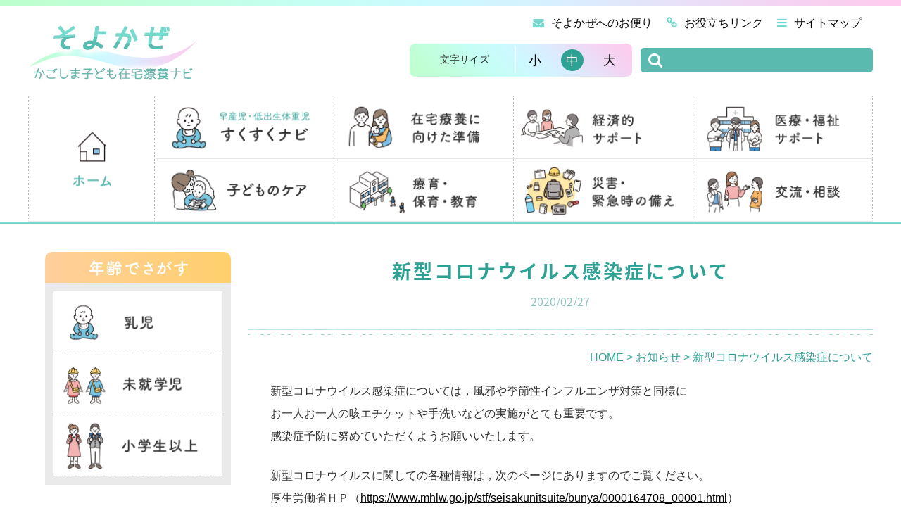

--- FILE ---
content_type: text/html; charset=UTF-8
request_url: https://www.soyokaze-kagoshima.jp/topics/1344/
body_size: 11326
content:
<!DOCTYPE html> 
<html lang="ja">
<head>
<meta charset="UTF-8"> 


<!-- 2022年リニューアルサイト -->


<link rel="shortcut icon" href="https://www.soyokaze-kagoshima.jp/soyokaze_cms/wp-content/themes/soyokaze/img/favicon.ico">
<link rel="stylesheet" href="https://www.soyokaze-kagoshima.jp/soyokaze_cms/wp-content/themes/soyokaze/css/reset.css" type="text/css" media="all" />
<link rel="stylesheet" href="https://www.soyokaze-kagoshima.jp/soyokaze_cms/wp-content/themes/soyokaze/css/style.css" type="text/css" media="all" />
<!--[if IE 8]><link rel="stylesheet" href="https://www.soyokaze-kagoshima.jp/soyokaze_cms/wp-content/themes/soyokaze/css/ie8.css" type="text/css" media="all"><![endif]-->

<link rel="stylesheet" href="//maxcdn.bootstrapcdn.com/font-awesome/4.7.0/css/font-awesome.min.css">
<script type='text/javascript' src='//code.jquery.com/jquery-1.11.3.min.js?ver=1.6.1'></script>
<!-- <script type="text/javascript" src="http://ajax.googleapis.com/ajax/libs/jquery/1.11.1/jquery.min.js"></script> -->

<script>
$(function(){
    // setViewport
    spView = 'width=device-width, initial-scale=1.0, user-scalable=no';
    tbView = 'width=980';
 
    if(navigator.userAgent.indexOf('iPhone') > 0 || navigator.userAgent.indexOf('iPod') > 0 || (navigator.userAgent.indexOf('Android') > 0 && navigator.userAgent.indexOf('Mobile') > 0)){
        $('head').prepend('<meta name="viewport" content="' + spView + '" id="viewport">');
    } else if(navigator.userAgent.indexOf('iPad') > 0 || (navigator.userAgent.indexOf('Android') > 0 && navigator.userAgent.indexOf('Mobile') == -1) || navigator.userAgent.indexOf('A1_07') > 0 || navigator.userAgent.indexOf('SC-01C') > 0){
        $('head').prepend('<meta name="viewport" content="' + tbView + '" id="viewport">');
    } 
});
</script>



<script type="text/javascript" src="https://www.soyokaze-kagoshima.jp/soyokaze_cms/wp-content/themes/soyokaze/js/jquery.cookie.js"></script>
<script type="text/javascript" src="https://www.soyokaze-kagoshima.jp/soyokaze_cms/wp-content/themes/soyokaze/js/jquery.textresizer.js"></script>

<script type="text/javascript" src="https://www.soyokaze-kagoshima.jp/soyokaze_cms/wp-content/themes/soyokaze/js/common.js"></script>

<link rel="stylesheet" href="https://www.soyokaze-kagoshima.jp/soyokaze_cms/wp-content/themes/soyokaze/css/page.css?20211122" type="text/css" media="all" />

<!--[if lt IE 9]>
<script src="https://www.soyokaze-kagoshima.jp/soyokaze_cms/wp-content/themes/soyokaze/js/html5shiv.js"></script>
<![endif]-->


		<!-- All in One SEO 4.3.3 - aioseo.com -->
		<title>新型コロナウイルス感染症について | かごしま子ども在宅療養ナビ「そよかぜ」 │ 鹿児島県小児在宅療養支援ウェブサイト 鹿児島県子ども家庭課</title>
		<meta name="robots" content="max-image-preview:large" />
		<link rel="canonical" href="https://www.soyokaze-kagoshima.jp/topics/1344/" />
		<meta name="generator" content="All in One SEO (AIOSEO) 4.3.3 " />
		<meta property="og:locale" content="ja_JP" />
		<meta property="og:site_name" content="かごしま子ども在宅療養ナビ「そよかぜ」 | 「そよかぜ」は、医療的ケアや発育・発達のフォローが必要なお子さまと一緒に暮らしていくご家族にとって、役立つ情報を提供するためのウェブサイトです。　" />
		<meta property="og:type" content="article" />
		<meta property="og:title" content="新型コロナウイルス感染症について | かごしま子ども在宅療養ナビ「そよかぜ」 │ 鹿児島県小児在宅療養支援ウェブサイト 鹿児島県子ども家庭課" />
		<meta property="og:url" content="https://www.soyokaze-kagoshima.jp/topics/1344/" />
		<meta property="article:published_time" content="2020-02-27T01:06:06+00:00" />
		<meta property="article:modified_time" content="2020-02-27T01:06:06+00:00" />
		<meta name="twitter:card" content="summary" />
		<meta name="twitter:title" content="新型コロナウイルス感染症について | かごしま子ども在宅療養ナビ「そよかぜ」 │ 鹿児島県小児在宅療養支援ウェブサイト 鹿児島県子ども家庭課" />
		<script type="application/ld+json" class="aioseo-schema">
			{"@context":"https:\/\/schema.org","@graph":[{"@type":"Article","@id":"https:\/\/www.soyokaze-kagoshima.jp\/topics\/1344\/#article","name":"\u65b0\u578b\u30b3\u30ed\u30ca\u30a6\u30a4\u30eb\u30b9\u611f\u67d3\u75c7\u306b\u3064\u3044\u3066 | \u304b\u3054\u3057\u307e\u5b50\u3069\u3082\u5728\u5b85\u7642\u990a\u30ca\u30d3\u300c\u305d\u3088\u304b\u305c\u300d \u2502 \u9e7f\u5150\u5cf6\u770c\u5c0f\u5150\u5728\u5b85\u7642\u990a\u652f\u63f4\u30a6\u30a7\u30d6\u30b5\u30a4\u30c8 \u9e7f\u5150\u5cf6\u770c\u5b50\u3069\u3082\u5bb6\u5ead\u8ab2","headline":"\u65b0\u578b\u30b3\u30ed\u30ca\u30a6\u30a4\u30eb\u30b9\u611f\u67d3\u75c7\u306b\u3064\u3044\u3066","author":{"@id":"https:\/\/www.soyokaze-kagoshima.jp\/author\/poster-soyokaze\/#author"},"publisher":{"@id":"https:\/\/www.soyokaze-kagoshima.jp\/#organization"},"image":{"@type":"ImageObject","url":"https:\/\/www.soyokaze-kagoshima.jp\/soyokaze_cms\/wp-content\/uploads\/2020\/02\/24573d62290acf2beaeafdba422ef745-707x1024.jpg","@id":"https:\/\/www.soyokaze-kagoshima.jp\/#articleImage"},"datePublished":"2020-02-27T01:06:06+09:00","dateModified":"2020-02-27T01:06:06+09:00","inLanguage":"ja","mainEntityOfPage":{"@id":"https:\/\/www.soyokaze-kagoshima.jp\/topics\/1344\/#webpage"},"isPartOf":{"@id":"https:\/\/www.soyokaze-kagoshima.jp\/topics\/1344\/#webpage"},"articleSection":"\u304a\u77e5\u3089\u305b"},{"@type":"BreadcrumbList","@id":"https:\/\/www.soyokaze-kagoshima.jp\/topics\/1344\/#breadcrumblist","itemListElement":[{"@type":"ListItem","@id":"https:\/\/www.soyokaze-kagoshima.jp\/#listItem","position":1,"item":{"@type":"WebPage","@id":"https:\/\/www.soyokaze-kagoshima.jp\/","name":"\u30db\u30fc\u30e0","description":"\u300c\u305d\u3088\u304b\u305c\u300d\u306f\u3001\u533b\u7642\u7684\u30b1\u30a2\u3084\u767a\u80b2\u30fb\u767a\u9054\u306e\u30d5\u30a9\u30ed\u30fc\u304c\u5fc5\u8981\u306a\u304a\u5b50\u3055\u307e\u3068\u4e00\u7dd2\u306b\u66ae\u3089\u3057\u3066\u3044\u304f\u3054\u5bb6\u65cf\u306b\u3068\u3063\u3066\u3001\u5f79\u7acb\u3064\u60c5\u5831\u3092\u63d0\u4f9b\u3059\u308b\u305f\u3081\u306e\u30a6\u30a7\u30d6\u30b5\u30a4\u30c8\u3067\u3059\u3002","url":"https:\/\/www.soyokaze-kagoshima.jp\/"},"nextItem":"https:\/\/www.soyokaze-kagoshima.jp\/topics\/#listItem"},{"@type":"ListItem","@id":"https:\/\/www.soyokaze-kagoshima.jp\/topics\/#listItem","position":2,"item":{"@type":"WebPage","@id":"https:\/\/www.soyokaze-kagoshima.jp\/topics\/","name":"\u304a\u77e5\u3089\u305b","url":"https:\/\/www.soyokaze-kagoshima.jp\/topics\/"},"previousItem":"https:\/\/www.soyokaze-kagoshima.jp\/#listItem"}]},{"@type":"Organization","@id":"https:\/\/www.soyokaze-kagoshima.jp\/#organization","name":"\u304b\u3054\u3057\u307e\u5b50\u3069\u3082\u5728\u5b85\u7642\u990a\u30ca\u30d3\u300c\u305d\u3088\u304b\u305c\u300d","url":"https:\/\/www.soyokaze-kagoshima.jp\/","contactPoint":{"@type":"ContactPoint","telephone":"+81992862763","contactType":"Customer Support"}},{"@type":"Person","@id":"https:\/\/www.soyokaze-kagoshima.jp\/author\/poster-soyokaze\/#author","url":"https:\/\/www.soyokaze-kagoshima.jp\/author\/poster-soyokaze\/","name":"\u5b50\u3069\u3082\u5bb6\u5ead\u8ab2 \u6295\u7a3f\u8005","image":{"@type":"ImageObject","@id":"https:\/\/www.soyokaze-kagoshima.jp\/topics\/1344\/#authorImage","url":"https:\/\/secure.gravatar.com\/avatar\/eb3b887b7f8132fc15a2b50a3b4c2cfc?s=96&d=mm&r=g","width":96,"height":96,"caption":"\u5b50\u3069\u3082\u5bb6\u5ead\u8ab2 \u6295\u7a3f\u8005"}},{"@type":"WebPage","@id":"https:\/\/www.soyokaze-kagoshima.jp\/topics\/1344\/#webpage","url":"https:\/\/www.soyokaze-kagoshima.jp\/topics\/1344\/","name":"\u65b0\u578b\u30b3\u30ed\u30ca\u30a6\u30a4\u30eb\u30b9\u611f\u67d3\u75c7\u306b\u3064\u3044\u3066 | \u304b\u3054\u3057\u307e\u5b50\u3069\u3082\u5728\u5b85\u7642\u990a\u30ca\u30d3\u300c\u305d\u3088\u304b\u305c\u300d \u2502 \u9e7f\u5150\u5cf6\u770c\u5c0f\u5150\u5728\u5b85\u7642\u990a\u652f\u63f4\u30a6\u30a7\u30d6\u30b5\u30a4\u30c8 \u9e7f\u5150\u5cf6\u770c\u5b50\u3069\u3082\u5bb6\u5ead\u8ab2","inLanguage":"ja","isPartOf":{"@id":"https:\/\/www.soyokaze-kagoshima.jp\/#website"},"breadcrumb":{"@id":"https:\/\/www.soyokaze-kagoshima.jp\/topics\/1344\/#breadcrumblist"},"author":{"@id":"https:\/\/www.soyokaze-kagoshima.jp\/author\/poster-soyokaze\/#author"},"creator":{"@id":"https:\/\/www.soyokaze-kagoshima.jp\/author\/poster-soyokaze\/#author"},"datePublished":"2020-02-27T01:06:06+09:00","dateModified":"2020-02-27T01:06:06+09:00"},{"@type":"WebSite","@id":"https:\/\/www.soyokaze-kagoshima.jp\/#website","url":"https:\/\/www.soyokaze-kagoshima.jp\/","name":"\u304b\u3054\u3057\u307e\u5b50\u3069\u3082\u5728\u5b85\u7642\u990a\u30ca\u30d3\u300c\u305d\u3088\u304b\u305c\u300d","description":"\u300c\u305d\u3088\u304b\u305c\u300d\u306f\u3001\u533b\u7642\u7684\u30b1\u30a2\u3084\u767a\u80b2\u30fb\u767a\u9054\u306e\u30d5\u30a9\u30ed\u30fc\u304c\u5fc5\u8981\u306a\u304a\u5b50\u3055\u307e\u3068\u4e00\u7dd2\u306b\u66ae\u3089\u3057\u3066\u3044\u304f\u3054\u5bb6\u65cf\u306b\u3068\u3063\u3066\u3001\u5f79\u7acb\u3064\u60c5\u5831\u3092\u63d0\u4f9b\u3059\u308b\u305f\u3081\u306e\u30a6\u30a7\u30d6\u30b5\u30a4\u30c8\u3067\u3059\u3002\u3000","inLanguage":"ja","publisher":{"@id":"https:\/\/www.soyokaze-kagoshima.jp\/#organization"}}]}
		</script>
		<!-- All in One SEO -->

<link rel="alternate" type="application/rss+xml" title="かごしま子ども在宅療養ナビ「そよかぜ」 &raquo; フィード" href="https://www.soyokaze-kagoshima.jp/feed/" />
<link rel="alternate" type="application/rss+xml" title="かごしま子ども在宅療養ナビ「そよかぜ」 &raquo; コメントフィード" href="https://www.soyokaze-kagoshima.jp/comments/feed/" />
		<!-- This site uses the Google Analytics by MonsterInsights plugin v8.13.1 - Using Analytics tracking - https://www.monsterinsights.com/ -->
							<script src="//www.googletagmanager.com/gtag/js?id=UA-116374451-1"  data-cfasync="false" data-wpfc-render="false" type="text/javascript" async></script>
			<script data-cfasync="false" data-wpfc-render="false" type="text/javascript">
				var mi_version = '8.13.1';
				var mi_track_user = true;
				var mi_no_track_reason = '';
				
								var disableStrs = [
										'ga-disable-G-P8HF1E17K6',
															'ga-disable-UA-116374451-1',
									];

				/* Function to detect opted out users */
				function __gtagTrackerIsOptedOut() {
					for (var index = 0; index < disableStrs.length; index++) {
						if (document.cookie.indexOf(disableStrs[index] + '=true') > -1) {
							return true;
						}
					}

					return false;
				}

				/* Disable tracking if the opt-out cookie exists. */
				if (__gtagTrackerIsOptedOut()) {
					for (var index = 0; index < disableStrs.length; index++) {
						window[disableStrs[index]] = true;
					}
				}

				/* Opt-out function */
				function __gtagTrackerOptout() {
					for (var index = 0; index < disableStrs.length; index++) {
						document.cookie = disableStrs[index] + '=true; expires=Thu, 31 Dec 2099 23:59:59 UTC; path=/';
						window[disableStrs[index]] = true;
					}
				}

				if ('undefined' === typeof gaOptout) {
					function gaOptout() {
						__gtagTrackerOptout();
					}
				}
								window.dataLayer = window.dataLayer || [];

				window.MonsterInsightsDualTracker = {
					helpers: {},
					trackers: {},
				};
				if (mi_track_user) {
					function __gtagDataLayer() {
						dataLayer.push(arguments);
					}

					function __gtagTracker(type, name, parameters) {
						if (!parameters) {
							parameters = {};
						}

						if (parameters.send_to) {
							__gtagDataLayer.apply(null, arguments);
							return;
						}

						if (type === 'event') {
														parameters.send_to = monsterinsights_frontend.v4_id;
							var hookName = name;
							if (typeof parameters['event_category'] !== 'undefined') {
								hookName = parameters['event_category'] + ':' + name;
							}

							if (typeof MonsterInsightsDualTracker.trackers[hookName] !== 'undefined') {
								MonsterInsightsDualTracker.trackers[hookName](parameters);
							} else {
								__gtagDataLayer('event', name, parameters);
							}
							
														parameters.send_to = monsterinsights_frontend.ua;
							__gtagDataLayer(type, name, parameters);
													} else {
							__gtagDataLayer.apply(null, arguments);
						}
					}

					__gtagTracker('js', new Date());
					__gtagTracker('set', {
						'developer_id.dZGIzZG': true,
											});
										__gtagTracker('config', 'G-P8HF1E17K6', {"forceSSL":"true","link_attribution":"true"} );
															__gtagTracker('config', 'UA-116374451-1', {"forceSSL":"true","link_attribution":"true"} );
										window.gtag = __gtagTracker;										(function () {
						/* https://developers.google.com/analytics/devguides/collection/analyticsjs/ */
						/* ga and __gaTracker compatibility shim. */
						var noopfn = function () {
							return null;
						};
						var newtracker = function () {
							return new Tracker();
						};
						var Tracker = function () {
							return null;
						};
						var p = Tracker.prototype;
						p.get = noopfn;
						p.set = noopfn;
						p.send = function () {
							var args = Array.prototype.slice.call(arguments);
							args.unshift('send');
							__gaTracker.apply(null, args);
						};
						var __gaTracker = function () {
							var len = arguments.length;
							if (len === 0) {
								return;
							}
							var f = arguments[len - 1];
							if (typeof f !== 'object' || f === null || typeof f.hitCallback !== 'function') {
								if ('send' === arguments[0]) {
									var hitConverted, hitObject = false, action;
									if ('event' === arguments[1]) {
										if ('undefined' !== typeof arguments[3]) {
											hitObject = {
												'eventAction': arguments[3],
												'eventCategory': arguments[2],
												'eventLabel': arguments[4],
												'value': arguments[5] ? arguments[5] : 1,
											}
										}
									}
									if ('pageview' === arguments[1]) {
										if ('undefined' !== typeof arguments[2]) {
											hitObject = {
												'eventAction': 'page_view',
												'page_path': arguments[2],
											}
										}
									}
									if (typeof arguments[2] === 'object') {
										hitObject = arguments[2];
									}
									if (typeof arguments[5] === 'object') {
										Object.assign(hitObject, arguments[5]);
									}
									if ('undefined' !== typeof arguments[1].hitType) {
										hitObject = arguments[1];
										if ('pageview' === hitObject.hitType) {
											hitObject.eventAction = 'page_view';
										}
									}
									if (hitObject) {
										action = 'timing' === arguments[1].hitType ? 'timing_complete' : hitObject.eventAction;
										hitConverted = mapArgs(hitObject);
										__gtagTracker('event', action, hitConverted);
									}
								}
								return;
							}

							function mapArgs(args) {
								var arg, hit = {};
								var gaMap = {
									'eventCategory': 'event_category',
									'eventAction': 'event_action',
									'eventLabel': 'event_label',
									'eventValue': 'event_value',
									'nonInteraction': 'non_interaction',
									'timingCategory': 'event_category',
									'timingVar': 'name',
									'timingValue': 'value',
									'timingLabel': 'event_label',
									'page': 'page_path',
									'location': 'page_location',
									'title': 'page_title',
								};
								for (arg in args) {
																		if (!(!args.hasOwnProperty(arg) || !gaMap.hasOwnProperty(arg))) {
										hit[gaMap[arg]] = args[arg];
									} else {
										hit[arg] = args[arg];
									}
								}
								return hit;
							}

							try {
								f.hitCallback();
							} catch (ex) {
							}
						};
						__gaTracker.create = newtracker;
						__gaTracker.getByName = newtracker;
						__gaTracker.getAll = function () {
							return [];
						};
						__gaTracker.remove = noopfn;
						__gaTracker.loaded = true;
						window['__gaTracker'] = __gaTracker;
					})();
									} else {
										console.log("");
					(function () {
						function __gtagTracker() {
							return null;
						}

						window['__gtagTracker'] = __gtagTracker;
						window['gtag'] = __gtagTracker;
					})();
									}
			</script>
				<!-- / Google Analytics by MonsterInsights -->
		<script type="text/javascript">
window._wpemojiSettings = {"baseUrl":"https:\/\/s.w.org\/images\/core\/emoji\/14.0.0\/72x72\/","ext":".png","svgUrl":"https:\/\/s.w.org\/images\/core\/emoji\/14.0.0\/svg\/","svgExt":".svg","source":{"concatemoji":"https:\/\/www.soyokaze-kagoshima.jp\/soyokaze_cms\/wp-includes\/js\/wp-emoji-release.min.js?ver=ab64e9987c93b2cb812d088e9ba00e2d"}};
/*! This file is auto-generated */
!function(e,a,t){var n,r,o,i=a.createElement("canvas"),p=i.getContext&&i.getContext("2d");function s(e,t){var a=String.fromCharCode,e=(p.clearRect(0,0,i.width,i.height),p.fillText(a.apply(this,e),0,0),i.toDataURL());return p.clearRect(0,0,i.width,i.height),p.fillText(a.apply(this,t),0,0),e===i.toDataURL()}function c(e){var t=a.createElement("script");t.src=e,t.defer=t.type="text/javascript",a.getElementsByTagName("head")[0].appendChild(t)}for(o=Array("flag","emoji"),t.supports={everything:!0,everythingExceptFlag:!0},r=0;r<o.length;r++)t.supports[o[r]]=function(e){if(p&&p.fillText)switch(p.textBaseline="top",p.font="600 32px Arial",e){case"flag":return s([127987,65039,8205,9895,65039],[127987,65039,8203,9895,65039])?!1:!s([55356,56826,55356,56819],[55356,56826,8203,55356,56819])&&!s([55356,57332,56128,56423,56128,56418,56128,56421,56128,56430,56128,56423,56128,56447],[55356,57332,8203,56128,56423,8203,56128,56418,8203,56128,56421,8203,56128,56430,8203,56128,56423,8203,56128,56447]);case"emoji":return!s([129777,127995,8205,129778,127999],[129777,127995,8203,129778,127999])}return!1}(o[r]),t.supports.everything=t.supports.everything&&t.supports[o[r]],"flag"!==o[r]&&(t.supports.everythingExceptFlag=t.supports.everythingExceptFlag&&t.supports[o[r]]);t.supports.everythingExceptFlag=t.supports.everythingExceptFlag&&!t.supports.flag,t.DOMReady=!1,t.readyCallback=function(){t.DOMReady=!0},t.supports.everything||(n=function(){t.readyCallback()},a.addEventListener?(a.addEventListener("DOMContentLoaded",n,!1),e.addEventListener("load",n,!1)):(e.attachEvent("onload",n),a.attachEvent("onreadystatechange",function(){"complete"===a.readyState&&t.readyCallback()})),(e=t.source||{}).concatemoji?c(e.concatemoji):e.wpemoji&&e.twemoji&&(c(e.twemoji),c(e.wpemoji)))}(window,document,window._wpemojiSettings);
</script>
<style type="text/css">
img.wp-smiley,
img.emoji {
	display: inline !important;
	border: none !important;
	box-shadow: none !important;
	height: 1em !important;
	width: 1em !important;
	margin: 0 0.07em !important;
	vertical-align: -0.1em !important;
	background: none !important;
	padding: 0 !important;
}
</style>
	<link rel='stylesheet' id='wp-block-library-css' href='https://www.soyokaze-kagoshima.jp/soyokaze_cms/wp-includes/css/dist/block-library/style.min.css?ver=ab64e9987c93b2cb812d088e9ba00e2d' type='text/css' media='all' />
<link rel='stylesheet' id='classic-theme-styles-css' href='https://www.soyokaze-kagoshima.jp/soyokaze_cms/wp-includes/css/classic-themes.min.css?ver=1' type='text/css' media='all' />
<style id='global-styles-inline-css' type='text/css'>
body{--wp--preset--color--black: #000000;--wp--preset--color--cyan-bluish-gray: #abb8c3;--wp--preset--color--white: #ffffff;--wp--preset--color--pale-pink: #f78da7;--wp--preset--color--vivid-red: #cf2e2e;--wp--preset--color--luminous-vivid-orange: #ff6900;--wp--preset--color--luminous-vivid-amber: #fcb900;--wp--preset--color--light-green-cyan: #7bdcb5;--wp--preset--color--vivid-green-cyan: #00d084;--wp--preset--color--pale-cyan-blue: #8ed1fc;--wp--preset--color--vivid-cyan-blue: #0693e3;--wp--preset--color--vivid-purple: #9b51e0;--wp--preset--gradient--vivid-cyan-blue-to-vivid-purple: linear-gradient(135deg,rgba(6,147,227,1) 0%,rgb(155,81,224) 100%);--wp--preset--gradient--light-green-cyan-to-vivid-green-cyan: linear-gradient(135deg,rgb(122,220,180) 0%,rgb(0,208,130) 100%);--wp--preset--gradient--luminous-vivid-amber-to-luminous-vivid-orange: linear-gradient(135deg,rgba(252,185,0,1) 0%,rgba(255,105,0,1) 100%);--wp--preset--gradient--luminous-vivid-orange-to-vivid-red: linear-gradient(135deg,rgba(255,105,0,1) 0%,rgb(207,46,46) 100%);--wp--preset--gradient--very-light-gray-to-cyan-bluish-gray: linear-gradient(135deg,rgb(238,238,238) 0%,rgb(169,184,195) 100%);--wp--preset--gradient--cool-to-warm-spectrum: linear-gradient(135deg,rgb(74,234,220) 0%,rgb(151,120,209) 20%,rgb(207,42,186) 40%,rgb(238,44,130) 60%,rgb(251,105,98) 80%,rgb(254,248,76) 100%);--wp--preset--gradient--blush-light-purple: linear-gradient(135deg,rgb(255,206,236) 0%,rgb(152,150,240) 100%);--wp--preset--gradient--blush-bordeaux: linear-gradient(135deg,rgb(254,205,165) 0%,rgb(254,45,45) 50%,rgb(107,0,62) 100%);--wp--preset--gradient--luminous-dusk: linear-gradient(135deg,rgb(255,203,112) 0%,rgb(199,81,192) 50%,rgb(65,88,208) 100%);--wp--preset--gradient--pale-ocean: linear-gradient(135deg,rgb(255,245,203) 0%,rgb(182,227,212) 50%,rgb(51,167,181) 100%);--wp--preset--gradient--electric-grass: linear-gradient(135deg,rgb(202,248,128) 0%,rgb(113,206,126) 100%);--wp--preset--gradient--midnight: linear-gradient(135deg,rgb(2,3,129) 0%,rgb(40,116,252) 100%);--wp--preset--duotone--dark-grayscale: url('#wp-duotone-dark-grayscale');--wp--preset--duotone--grayscale: url('#wp-duotone-grayscale');--wp--preset--duotone--purple-yellow: url('#wp-duotone-purple-yellow');--wp--preset--duotone--blue-red: url('#wp-duotone-blue-red');--wp--preset--duotone--midnight: url('#wp-duotone-midnight');--wp--preset--duotone--magenta-yellow: url('#wp-duotone-magenta-yellow');--wp--preset--duotone--purple-green: url('#wp-duotone-purple-green');--wp--preset--duotone--blue-orange: url('#wp-duotone-blue-orange');--wp--preset--font-size--small: 13px;--wp--preset--font-size--medium: 20px;--wp--preset--font-size--large: 36px;--wp--preset--font-size--x-large: 42px;--wp--preset--spacing--20: 0.44rem;--wp--preset--spacing--30: 0.67rem;--wp--preset--spacing--40: 1rem;--wp--preset--spacing--50: 1.5rem;--wp--preset--spacing--60: 2.25rem;--wp--preset--spacing--70: 3.38rem;--wp--preset--spacing--80: 5.06rem;}:where(.is-layout-flex){gap: 0.5em;}body .is-layout-flow > .alignleft{float: left;margin-inline-start: 0;margin-inline-end: 2em;}body .is-layout-flow > .alignright{float: right;margin-inline-start: 2em;margin-inline-end: 0;}body .is-layout-flow > .aligncenter{margin-left: auto !important;margin-right: auto !important;}body .is-layout-constrained > .alignleft{float: left;margin-inline-start: 0;margin-inline-end: 2em;}body .is-layout-constrained > .alignright{float: right;margin-inline-start: 2em;margin-inline-end: 0;}body .is-layout-constrained > .aligncenter{margin-left: auto !important;margin-right: auto !important;}body .is-layout-constrained > :where(:not(.alignleft):not(.alignright):not(.alignfull)){max-width: var(--wp--style--global--content-size);margin-left: auto !important;margin-right: auto !important;}body .is-layout-constrained > .alignwide{max-width: var(--wp--style--global--wide-size);}body .is-layout-flex{display: flex;}body .is-layout-flex{flex-wrap: wrap;align-items: center;}body .is-layout-flex > *{margin: 0;}:where(.wp-block-columns.is-layout-flex){gap: 2em;}.has-black-color{color: var(--wp--preset--color--black) !important;}.has-cyan-bluish-gray-color{color: var(--wp--preset--color--cyan-bluish-gray) !important;}.has-white-color{color: var(--wp--preset--color--white) !important;}.has-pale-pink-color{color: var(--wp--preset--color--pale-pink) !important;}.has-vivid-red-color{color: var(--wp--preset--color--vivid-red) !important;}.has-luminous-vivid-orange-color{color: var(--wp--preset--color--luminous-vivid-orange) !important;}.has-luminous-vivid-amber-color{color: var(--wp--preset--color--luminous-vivid-amber) !important;}.has-light-green-cyan-color{color: var(--wp--preset--color--light-green-cyan) !important;}.has-vivid-green-cyan-color{color: var(--wp--preset--color--vivid-green-cyan) !important;}.has-pale-cyan-blue-color{color: var(--wp--preset--color--pale-cyan-blue) !important;}.has-vivid-cyan-blue-color{color: var(--wp--preset--color--vivid-cyan-blue) !important;}.has-vivid-purple-color{color: var(--wp--preset--color--vivid-purple) !important;}.has-black-background-color{background-color: var(--wp--preset--color--black) !important;}.has-cyan-bluish-gray-background-color{background-color: var(--wp--preset--color--cyan-bluish-gray) !important;}.has-white-background-color{background-color: var(--wp--preset--color--white) !important;}.has-pale-pink-background-color{background-color: var(--wp--preset--color--pale-pink) !important;}.has-vivid-red-background-color{background-color: var(--wp--preset--color--vivid-red) !important;}.has-luminous-vivid-orange-background-color{background-color: var(--wp--preset--color--luminous-vivid-orange) !important;}.has-luminous-vivid-amber-background-color{background-color: var(--wp--preset--color--luminous-vivid-amber) !important;}.has-light-green-cyan-background-color{background-color: var(--wp--preset--color--light-green-cyan) !important;}.has-vivid-green-cyan-background-color{background-color: var(--wp--preset--color--vivid-green-cyan) !important;}.has-pale-cyan-blue-background-color{background-color: var(--wp--preset--color--pale-cyan-blue) !important;}.has-vivid-cyan-blue-background-color{background-color: var(--wp--preset--color--vivid-cyan-blue) !important;}.has-vivid-purple-background-color{background-color: var(--wp--preset--color--vivid-purple) !important;}.has-black-border-color{border-color: var(--wp--preset--color--black) !important;}.has-cyan-bluish-gray-border-color{border-color: var(--wp--preset--color--cyan-bluish-gray) !important;}.has-white-border-color{border-color: var(--wp--preset--color--white) !important;}.has-pale-pink-border-color{border-color: var(--wp--preset--color--pale-pink) !important;}.has-vivid-red-border-color{border-color: var(--wp--preset--color--vivid-red) !important;}.has-luminous-vivid-orange-border-color{border-color: var(--wp--preset--color--luminous-vivid-orange) !important;}.has-luminous-vivid-amber-border-color{border-color: var(--wp--preset--color--luminous-vivid-amber) !important;}.has-light-green-cyan-border-color{border-color: var(--wp--preset--color--light-green-cyan) !important;}.has-vivid-green-cyan-border-color{border-color: var(--wp--preset--color--vivid-green-cyan) !important;}.has-pale-cyan-blue-border-color{border-color: var(--wp--preset--color--pale-cyan-blue) !important;}.has-vivid-cyan-blue-border-color{border-color: var(--wp--preset--color--vivid-cyan-blue) !important;}.has-vivid-purple-border-color{border-color: var(--wp--preset--color--vivid-purple) !important;}.has-vivid-cyan-blue-to-vivid-purple-gradient-background{background: var(--wp--preset--gradient--vivid-cyan-blue-to-vivid-purple) !important;}.has-light-green-cyan-to-vivid-green-cyan-gradient-background{background: var(--wp--preset--gradient--light-green-cyan-to-vivid-green-cyan) !important;}.has-luminous-vivid-amber-to-luminous-vivid-orange-gradient-background{background: var(--wp--preset--gradient--luminous-vivid-amber-to-luminous-vivid-orange) !important;}.has-luminous-vivid-orange-to-vivid-red-gradient-background{background: var(--wp--preset--gradient--luminous-vivid-orange-to-vivid-red) !important;}.has-very-light-gray-to-cyan-bluish-gray-gradient-background{background: var(--wp--preset--gradient--very-light-gray-to-cyan-bluish-gray) !important;}.has-cool-to-warm-spectrum-gradient-background{background: var(--wp--preset--gradient--cool-to-warm-spectrum) !important;}.has-blush-light-purple-gradient-background{background: var(--wp--preset--gradient--blush-light-purple) !important;}.has-blush-bordeaux-gradient-background{background: var(--wp--preset--gradient--blush-bordeaux) !important;}.has-luminous-dusk-gradient-background{background: var(--wp--preset--gradient--luminous-dusk) !important;}.has-pale-ocean-gradient-background{background: var(--wp--preset--gradient--pale-ocean) !important;}.has-electric-grass-gradient-background{background: var(--wp--preset--gradient--electric-grass) !important;}.has-midnight-gradient-background{background: var(--wp--preset--gradient--midnight) !important;}.has-small-font-size{font-size: var(--wp--preset--font-size--small) !important;}.has-medium-font-size{font-size: var(--wp--preset--font-size--medium) !important;}.has-large-font-size{font-size: var(--wp--preset--font-size--large) !important;}.has-x-large-font-size{font-size: var(--wp--preset--font-size--x-large) !important;}
.wp-block-navigation a:where(:not(.wp-element-button)){color: inherit;}
:where(.wp-block-columns.is-layout-flex){gap: 2em;}
.wp-block-pullquote{font-size: 1.5em;line-height: 1.6;}
</style>
<link rel='stylesheet' id='contact-form-7-css' href='https://www.soyokaze-kagoshima.jp/soyokaze_cms/wp-content/plugins/contact-form-7/includes/css/styles.css?ver=5.7.4' type='text/css' media='all' />
<link rel='stylesheet' id='wp-pagenavi-css' href='https://www.soyokaze-kagoshima.jp/soyokaze_cms/wp-content/plugins/wp-pagenavi/pagenavi-css.css?ver=2.70' type='text/css' media='all' />
<link rel='stylesheet' id='fancybox-css' href='https://www.soyokaze-kagoshima.jp/soyokaze_cms/wp-content/plugins/easy-fancybox/fancybox/2.2.0/jquery.fancybox.min.css?ver=ab64e9987c93b2cb812d088e9ba00e2d' type='text/css' media='screen' />
<script type='text/javascript' src='https://www.soyokaze-kagoshima.jp/soyokaze_cms/wp-content/plugins/google-analytics-for-wordpress/assets/js/frontend-gtag.min.js?ver=8.13.1' id='monsterinsights-frontend-script-js'></script>
<script data-cfasync="false" data-wpfc-render="false" type="text/javascript" id='monsterinsights-frontend-script-js-extra'>/* <![CDATA[ */
var monsterinsights_frontend = {"js_events_tracking":"true","download_extensions":"doc,pdf,ppt,zip,xls,docx,pptx,xlsx","inbound_paths":"[{\"path\":\"\\\/go\\\/\",\"label\":\"affiliate\"},{\"path\":\"\\\/recommend\\\/\",\"label\":\"affiliate\"}]","home_url":"https:\/\/www.soyokaze-kagoshima.jp","hash_tracking":"false","ua":"UA-116374451-1","v4_id":"G-P8HF1E17K6"};/* ]]> */
</script>
<script type='text/javascript' src='https://www.soyokaze-kagoshima.jp/soyokaze_cms/wp-includes/js/jquery/jquery.min.js?ver=3.6.1' id='jquery-core-js'></script>
<script type='text/javascript' src='https://www.soyokaze-kagoshima.jp/soyokaze_cms/wp-includes/js/jquery/jquery-migrate.min.js?ver=3.3.2' id='jquery-migrate-js'></script>

<style type="text/css">.broken_link, a.broken_link {
	text-decoration: line-through;
}</style><link rel="icon" href="https://www.soyokaze-kagoshima.jp/soyokaze_cms/wp-content/uploads/2023/03/cropped-siteicon-1-32x32.png" sizes="32x32" />
<link rel="icon" href="https://www.soyokaze-kagoshima.jp/soyokaze_cms/wp-content/uploads/2023/03/cropped-siteicon-1-192x192.png" sizes="192x192" />
<link rel="apple-touch-icon" href="https://www.soyokaze-kagoshima.jp/soyokaze_cms/wp-content/uploads/2023/03/cropped-siteicon-1-180x180.png" />
<meta name="msapplication-TileImage" content="https://www.soyokaze-kagoshima.jp/soyokaze_cms/wp-content/uploads/2023/03/cropped-siteicon-1-270x270.png" />


</head>
<body>





<!--wrap start-->
<div id="wrap">
	
	<!--contener start-->
	<div id="contener">

		<!--header start-->
		<header id="top_hed">

			<div id="head_menu" class="cont">
				<h1 id="logo"><a href="https://www.soyokaze-kagoshima.jp"><img src="https://www.soyokaze-kagoshima.jp/soyokaze_cms/wp-content/themes/soyokaze/img/logo.png" alt="かごしま子ども在宅療養ナビ　そよかぜ"></a></h1>
				<div id="h_menu_r" class="sp_none">
					<nav id="primary">
						<ul>
							<li><a href="https://www.soyokaze-kagoshima.jp/inquiry/"><i class="fa fa-envelope" aria-hidden="true"></i>そよかぜへのお便り</a></li>
							<li><a href="https://www.soyokaze-kagoshima.jp/link/"><i class="fa fa-link" aria-hidden="true"></i>お役立ちリンク</a></li>
							<li><a href="https://www.soyokaze-kagoshima.jp/sitemap/"><i class="fa fa-bars" aria-hidden="true"></i>サイトマップ</a></li>
						</ul>
					</nav>


					<div id="ui_cont">
						<div id="f_size">
							<dl>
								<dt>文字サイズ</dt>
								<dd id="tx_s"><a href="#">小</a></dd>
								<dd id="tx_m"><a href="#">中</a></dd>
								<dd id="tx_l"><a href="#">大</a></dd>
							</dl>
						</div>

						<div id="kensaku" class="kensaku_box clearfix">
							<form action="https://www.soyokaze-kagoshima.jp" method="get" id="search" name="get" class="clearfix">
							<input type="text" class="example" name="s" value="" placeholder="" id="hd_search">
							<input type="hidden" name="post_type" value="post,page">
							<input type="submit" value="Search" id="hd_search_bt">
							</form>
						</div>
					</div>

				</div>
				<p class="sp_menu"><img src="https://www.soyokaze-kagoshima.jp/soyokaze_cms/wp-content/themes/soyokaze/img/p_menu.png" alt="メニュー"></p>
			</div>

			<nav id="g_nav" class="sp_none">
				<ul>
					<li id="nav_home"><a href="https://www.soyokaze-kagoshima.jp"><img src="https://www.soyokaze-kagoshima.jp/soyokaze_cms/wp-content/themes/soyokaze/img/gnav-home.png" height="77" width="55" alt="ホーム"></a></li>
					<li><a href="https://www.soyokaze-kagoshima.jp/sukusuku/"><img src="https://www.soyokaze-kagoshima.jp/soyokaze_cms/wp-content/themes/soyokaze/img/gnav-sukusuku.png" height="80" width="240" alt="すくすくナビ"></a></li>
					<li><a href="https://www.soyokaze-kagoshima.jp/preparation/"><img src="https://www.soyokaze-kagoshima.jp/soyokaze_cms/wp-content/themes/soyokaze/img/gnav-junbi.png" height="80" width="240" alt="在宅療養に向けた準備"></a></li>
					<li><a href="https://www.soyokaze-kagoshima.jp/financial-support/"><img src="https://www.soyokaze-kagoshima.jp/soyokaze_cms/wp-content/themes/soyokaze/img/gnav-financial.png" height="80" width="240" alt="経済的サポート"></a></li>
					<li><a href="https://www.soyokaze-kagoshima.jp/support/"><img src="https://www.soyokaze-kagoshima.jp/soyokaze_cms/wp-content/themes/soyokaze/img/gnav-medicall.png" height="80" width="240" alt="医療・福祉サポート"></a></li>
					<li><a href="https://www.soyokaze-kagoshima.jp/care/"><img src="https://www.soyokaze-kagoshima.jp/soyokaze_cms/wp-content/themes/soyokaze/img/gnav-care.png" height="80" width="240" alt="子どものケア"></a></li>
					<li><a href="https://www.soyokaze-kagoshima.jp/habilitation-childcare-education/"><img src="https://www.soyokaze-kagoshima.jp/soyokaze_cms/wp-content/themes/soyokaze/img/gnav-edu.png" height="80" width="240" alt="保育・教育"></a></li>
					<li><a href="https://www.soyokaze-kagoshima.jp/emergency/"><img src="https://www.soyokaze-kagoshima.jp/soyokaze_cms/wp-content/themes/soyokaze/img/gnav-emergency.png" height="80" width="240" alt="災害・緊急時の備え"></a></li>
					<li><a href="https://www.soyokaze-kagoshima.jp/consultation-index/"><img src="https://www.soyokaze-kagoshima.jp/soyokaze_cms/wp-content/themes/soyokaze/img/gnav-community.png" height="80" width="240" alt="交流・相談"></a></li>
				</ul>
			</nav>

			<nav id="sp_nav">
				<dl id="sp_menu_nav">
					<dt><img src="https://www.soyokaze-kagoshima.jp/soyokaze_cms/wp-content/themes/soyokaze/img/logo.png" alt="かごしま子ども在宅療養ナビ　そよかぜ"></dt>
					<dd><p class="sp_menu"><img src="https://www.soyokaze-kagoshima.jp/soyokaze_cms/wp-content/themes/soyokaze/img/p_menu.png" alt="メニュー"></p></dd>
				</dl>

				<ul>
					<li><a href="https://www.soyokaze-kagoshima.jp">ホーム</a></li>
					<li><a href="https://www.soyokaze-kagoshima.jp/sukusuku/">すくすくナビ</a></li>
					<li><a href="https://www.soyokaze-kagoshima.jp/preparation/">在宅療養に向けた準備</a></li>
					<li><a href="https://www.soyokaze-kagoshima.jp/financial-support/">経済的サポート</a></li>
					<li><a href="https://www.soyokaze-kagoshima.jp/support/">医療・福祉サポート</a></li>
					<li><a href="https://www.soyokaze-kagoshima.jp/care/">子どものケア</a></li>
					<li><a href="https://www.soyokaze-kagoshima.jp/habilitation-childcare-education/">療育・保育・教育</a></li>
					<li><a href="https://www.soyokaze-kagoshima.jp/emergency/">災害・緊急時の備え</a></li>
					<li><a href="https://www.soyokaze-kagoshima.jp/consultation-index/">交流・相談</a></li>
					<li><a href="https://www.soyokaze-kagoshima.jp/link/">お役立ちリンク</a></li>
					<li><a href="https://www.soyokaze-kagoshima.jp/sitemap/">サイトマップ</a></li>
				</ul>

				<div class="kensaku_box clearfix">
					<form action="https://www.soyokaze-kagoshima.jp" method="get" id="search_sp" name="get" class="clearfix">
					<input type="text" class="example" name="s" value="" placeholder="" id="hd_search">
					<input type="hidden" name="post_type" value="post,page">
					<input type="submit" value="Search" id="hd_search_bt">
					</form>
				</div>
			</nav>

			
		</header>
		<!--header end-->


		<!--content start-->
		<div id="content">

			<!--main start-->
			<div id="main" class="cont clearfix">
	

	<div id="main_box">
				<article class="p_cont">

			<header>
				<h1>新型コロナウイルス感染症について</h1>
									<span>2020/02/27</span>
							</header>

			<div class="breadcrumbs cont">
				<!-- Breadcrumb NavXT 7.2.0 -->
<span property="itemListElement" typeof="ListItem"><a property="item" typeof="WebPage" title="かごしま子ども在宅療養ナビ「そよかぜ」へ移動" href="https://www.soyokaze-kagoshima.jp" class="home"><span property="name">HOME</span></a><meta property="position" content="1"></span> &gt; <span property="itemListElement" typeof="ListItem"><a property="item" typeof="WebPage" title="お知らせのカテゴリーアーカイブへ移動" href="https://www.soyokaze-kagoshima.jp/category/topics/" class="taxonomy category"><span property="name">お知らせ</span></a><meta property="position" content="2"></span> &gt; <span property="itemListElement" typeof="ListItem"><span property="name">新型コロナウイルス感染症について</span><meta property="position" content="3"></span>			</div>


			<div class="post">
				
				
					<p>
	新型コロナウイルス感染症については，風邪や季節性インフルエンザ対策と同様に<br />
	お一人お一人の咳エチケットや手洗いなどの実施がとても重要です。<br />
	感染症予防に努めていただくようお願いいたします。
</p>
<p>
	新型コロナウイルスに関しての各種情報は，次のページにありますのでご覧ください。<br />
	厚生労働省ＨＰ（<a href="https://www.mhlw.go.jp/stf/seisakunitsuite/bunya/0000164708_00001.html">https://www.mhlw.go.jp/stf/seisakunitsuite/bunya/0000164708_00001.html</a>）<br />
	県ＨＰ（<a href="http://www.pref.kagoshima.jp/ae06/kenko-fukushi/kenko-iryo/kansen/kansensho/coronavirus.html">https://www.pref.kagoshima.jp/ae06/kenko-fukushi/kenko-iryo/kansen/kansensho/coronavirus.html</a>）
</p>
<p>
	<a href="https://www.soyokaze-kagoshima.jp/soyokaze_cms/wp-content/uploads/2020/02/5c0e04e40084fc3c379430ce52883629.pdf">コロナウイルスQA</a>
</p>
<p>
	<img decoding="async" alt="" class="alignnone size-large wp-image-1346" height="927" src="https://www.soyokaze-kagoshima.jp/soyokaze_cms/wp-content/uploads/2020/02/24573d62290acf2beaeafdba422ef745-707x1024.jpg" width="640" srcset="https://www.soyokaze-kagoshima.jp/soyokaze_cms/wp-content/uploads/2020/02/24573d62290acf2beaeafdba422ef745-707x1024.jpg 707w, https://www.soyokaze-kagoshima.jp/soyokaze_cms/wp-content/uploads/2020/02/24573d62290acf2beaeafdba422ef745-207x300.jpg 207w, https://www.soyokaze-kagoshima.jp/soyokaze_cms/wp-content/uploads/2020/02/24573d62290acf2beaeafdba422ef745-768x1113.jpg 768w, https://www.soyokaze-kagoshima.jp/soyokaze_cms/wp-content/uploads/2020/02/24573d62290acf2beaeafdba422ef745.jpg 828w" sizes="(max-width: 640px) 100vw, 640px" /></p>

									
					
					
				
			</div>


		</article>


	</div>


<div id="side">

	<h2 id="title-age" class="side-title">
		<img src="https://www.soyokaze-kagoshima.jp/soyokaze_cms/wp-content/themes/soyokaze/img/search-age.png" height="22" width="141" alt="年齢で探す">
	</h2>
	<ul id="side_navigation">
		<li><a href="https://www.soyokaze-kagoshima.jp/tag/info-baby"><img src="https://www.soyokaze-kagoshima.jp/soyokaze_cms/wp-content/themes/soyokaze/img/sidenav-baby.png" alt="乳児"></a></li>
		<li><a href="https://www.soyokaze-kagoshima.jp/tag/info-child"><img src="https://www.soyokaze-kagoshima.jp/soyokaze_cms/wp-content/themes/soyokaze/img/sidenav-child.png" alt="未就学児"></a></li>
		<li><a href="https://www.soyokaze-kagoshima.jp/tag/info-more"><img src="https://www.soyokaze-kagoshima.jp/soyokaze_cms/wp-content/themes/soyokaze/img/sidenav-more.png" alt="小学生以上"></a></li>
	</ul>

</div>
			</div>
			<!--main end-->

		</div>
		<!--content end-->

		<p id="p_top">
			<a href="#wrap"><img src="https://www.soyokaze-kagoshima.jp/soyokaze_cms/wp-content/themes/soyokaze/img/p_up.png" alt="ページトップへ"></a>
		</p>

		<!--footer start-->
		<footer id="footer">

			<div class="cont">

				<p id="f_primary">
					<a href="https://www.soyokaze-kagoshima.jp/about/">このサイトについて</a>
				</p>

				<dl id="f_info" class="clearfix">
					<dt><img src="https://www.soyokaze-kagoshima.jp/soyokaze_cms/wp-content/themes/soyokaze/img/f_dep-v2.png" alt="鹿児島県 子育て支援課"></dt>
					<dd>
						<small>Copyright © Kagoshima Prefecture. All Rights Reserved.</small>
						<address>〒890-8577鹿児島市鴨池新町10番1号（行政庁舎4階)　　電話：099-286-2763　ファックス：099-286-5561</address>
					</dd>
				</dl>

				<div id="ssl_label">

					<!-- DigiCert Seal HTML -->
					<!-- Place HTML on your site where the seal should appear -->
					<div id="DigiCertClickID_C0clvTGe"></div>

					<!-- DigiCert Seal Code -->
					<!-- Place with DigiCert Seal HTML or with other scripts -->
					<script type="text/javascript">
					var __dcid = __dcid || [];__dcid.push(["DigiCertClickID_C0clvTGe", "18", "m", "black", "C0clvTGe"]);(function(){var cid=document.createElement("script");cid.async=true;cid.src="//seal.digicert.com/seals/cascade/seal.min.js";var s = document.getElementsByTagName("script");var ls = s[(s.length - 1)];ls.parentNode.insertBefore(cid, ls.nextSibling);}());
					</script>

				</div>

				<p class="tx_ac"><a href="https://www.soyokaze-kagoshima.jp"><img src="https://www.soyokaze-kagoshima.jp/soyokaze_cms/wp-content/themes/soyokaze/img/f_logo.png" alt="かごしま子ども在宅療養ナビ　そよかぜ"></a></p>

			</div>
		</footer>
		<!--footer end-->

	</div>
	<!--contener end-->
</div>
<!--wrap end-->



<script type='text/javascript' src='https://www.soyokaze-kagoshima.jp/soyokaze_cms/wp-content/plugins/contact-form-7/includes/swv/js/index.js?ver=5.7.4' id='swv-js'></script>
<script type='text/javascript' id='contact-form-7-js-extra'>
/* <![CDATA[ */
var wpcf7 = {"api":{"root":"https:\/\/www.soyokaze-kagoshima.jp\/wp-json\/","namespace":"contact-form-7\/v1"}};
/* ]]> */
</script>
<script type='text/javascript' src='https://www.soyokaze-kagoshima.jp/soyokaze_cms/wp-content/plugins/contact-form-7/includes/js/index.js?ver=5.7.4' id='contact-form-7-js'></script>
<script type='text/javascript' src='https://www.soyokaze-kagoshima.jp/soyokaze_cms/wp-content/plugins/easy-fancybox/fancybox/2.2.0/jquery.fancybox.min.js?ver=ab64e9987c93b2cb812d088e9ba00e2d' id='jquery-fancybox-js'></script>
<script type='text/javascript' id='jquery-fancybox-js-after'>
var fb_timeout,fb_opts={"closeBtn":true,"margin":20,"fitToView":true},
easy_fancybox_handler=easy_fancybox_handler||function(){
jQuery([".nolightbox","a.wp-block-fileesc_html__button","a.pin-it-button","a[href*='pinterest.com\/pin\/create']","a[href*='facebook.com\/share']","a[href*='twitter.com\/share']"].join(',')).addClass('nofancybox');
jQuery('a.fancybox-close').on('click',function(e){e.preventDefault();jQuery.fancybox.close()});
/* IMG */
var fb_IMG_select=jQuery('a[href*=".jpg" i]:not(.nofancybox,li.nofancybox>a),area[href*=".jpg" i]:not(.nofancybox),a[href*=".png" i]:not(.nofancybox,li.nofancybox>a),area[href*=".png" i]:not(.nofancybox),a[href*=".webp" i]:not(.nofancybox,li.nofancybox>a),area[href*=".webp" i]:not(.nofancybox),a[href*=".jpeg" i]:not(.nofancybox,li.nofancybox>a),area[href*=".jpeg" i]:not(.nofancybox),a[href*=".gif" i]:not(.nofancybox,li.nofancybox>a),area[href*=".gif" i]:not(.nofancybox)');
fb_IMG_select.addClass('fancybox');
var fb_IMG_sections=jQuery('.gallery,.wp-block-gallery,.tiled-gallery,.wp-block-jetpack-tiled-gallery');
fb_IMG_sections.each(function(){jQuery(this).find(fb_IMG_select).attr('data-fancybox-group','gallery-'+fb_IMG_sections.index(this));});
jQuery('a.fancybox,area.fancybox,.fancybox>a').fancybox(jQuery.extend(true,{},fb_opts,{"openEffect":"elastic","closeEffect":"elastic","closeClick":false,"arrows":true,"mouseWheel":false,"autoPlay":false,"helpers":{"title":{"type":"over"}},"beforeShow":function(){var alt=this.element.find('img').attr('alt');this.inner.find('img').attr('alt',alt);this.title=this.title||alt;},"loop":false}));};

var easy_fancybox_auto=function(){setTimeout(function(){jQuery('a#fancybox-auto,#fancybox-auto>a').first().trigger('click')},1000);};jQuery(easy_fancybox_handler);jQuery(document).on('post-load',easy_fancybox_handler);
jQuery(easy_fancybox_auto);
</script>
<script type="text/javascript" src="/_Incapsula_Resource?SWJIYLWA=719d34d31c8e3a6e6fffd425f7e032f3&ns=2&cb=1653074257" async></script></body>
</html>


--- FILE ---
content_type: text/css
request_url: https://www.soyokaze-kagoshima.jp/soyokaze_cms/wp-content/themes/soyokaze/css/page.css?20211122
body_size: 7440
content:
@charset "UTF-8";
@import url(//fonts.googleapis.com/earlyaccess/notosansjapanese.css);
@media screen and (min-width: 1200px ) { /*PC*/ }
@media screen and (max-width: 980px ) { /*SP*/ }
@media screen and (max-width: 1199px ) and (min-width: 981px ) { /*TB*/ }
/*コンテンツボックスのmixin-----------------------------------------------*/
/*角丸==========================================================*/
/*グラデーションボックス===============================================*/
/*flexbox container===========================================*/
/*お知らせ-------------------------------------------------------*/
/*info-box*/
/*info-box3*/
/*info-box4*/
/*見出しスタイル------------------------------------*/
/*コンテンツボックス============================================================*/
#main {
  padding: 2.5rem 0;
}

#main_box {
  width: 74%;
  float: right;
}

#side {
  width: 22%;
  overflow: hidden;
  _zoom: 1;
  text-align: center;
  max-width: 300px;
  margin: 0 auto;
}
#side .side-title {
  border-radius: 10px 10px 0 0;
  margin-bottom: 0;
  padding: 10px;
  background: #5abaaf;
  color: #fff;
  text-align: center;
}
#side .side-title#title-age {
  background: #ffcf9c;
  background: -webkit-gradient(linear, left top, right top, from(#ffcf9c), to(#ffd06b));
  background: -o-linear-gradient(left, #ffcf9c, #ffd06b);
  background: linear-gradient(to right, #ffcf9c, #ffd06b);
  filter: progid:DXImageTransform.Microsoft.gradient( startColorstr=quote($statCol), endColorstr=quote($endCol),GradientType=1 );
}
#side #side_sup_menu {
  margin-bottom: 2rem;
}
#side #side_sup_menu li {
  border-bottom: 1px dashed #dedede;
  text-align: center;
}
#side #side_sup_menu li a {
  display: block;
  padding: 5px;
}

#side_navigation {
  font-size: 110%;
  background: #eaeaea;
  padding: 12px;
  margin-bottom: 2rem;
}
#side_navigation li {
  border-bottom: 1px dashed #c1c1c1;
  text-align: center;
}
#side_navigation li a {
  background: #fff;
  font-weight: bold;
  color: #5abaaf;
  text-decoration: none;
  -webkit-transition: all 0.3s;
  -o-transition: all 0.3s;
  transition: all 0.3s;
  display: block;
  padding: 5px;
}
#side_navigation li a:hover {
  background: #eaeaea;
}
#side_navigation li a span {
  display: block;
  font-size: 80%;
  font-weight: normal;
}

@media screen and (max-width: 980px ) { /*SP*/
  #main_box, #side {
    width: 100%;
    float: none;
  }
}
.p_cont {
  line-height: 2;
  /*fileアイコン----------------------*/
  /*pdf*/
  /*word*/
  /*jtd*/
  /*excel*/
  /*zip*/
}
.p_cont header {
  font-family: "Noto Sans Japanese", sans-serif;
  background: url("../img/h1_line.gif") repeat-x left bottom;
  padding-bottom: 2rem;
  text-align: center;
  margin-bottom: 1rem;
}
.p_cont header h1 {
  font-size: 170%;
  letter-spacing: 3px;
  color: #2ea295;
}
.p_cont header span {
  color: #8fc5bf;
}
@media screen and (max-width: 980px ) {
  .p_cont header { /*SP*/
    padding-bottom: 20px;
  }
  .p_cont header h1, .p_cont header span {
    display: inline-block;
  }
  .p_cont header h1 {
    font-size: 150%;
    margin-right: 10px;
  }
}
.p_cont h2 {
  font-family: "Noto Sans Japanese", sans-serif;
  font-size: 140%;
  text-align: center;
  letter-spacing: 2px;
  font-weight: normal;
  padding: 1.5rem 10%;
  margin: 0 -1rem 2.5rem;
  position: relative;
  background: url("../img/h2_accent.gif") no-repeat 10px center;
  background-size: 9% auto;
}
.p_cont h2:not(:first-child) {
  margin-top: 3em;
}
@media screen and (max-width: 980px ) {
  .p_cont h2 {
    padding: 1.2rem 5%;
  }
}
.p_cont h2:before {
  display: inline-block;
  content: " ";
  background: url("../img/h2.gif") repeat left top;
  width: 100%;
  height: 98%;
  position: absolute;
  top: 0;
  left: 0;
  z-index: -20;
  -ms-transform: rotate(1deg);
      transform: rotate(1deg);
  -webkit-transform: rotate(1deg);
  -moz-transform: rotate(1deg);
}
.p_cont h2:after {
  display: inline-block;
  content: " ";
  background: url("../img/h2_after.gif") repeat left top;
  width: 98%;
  height: 98%;
  position: absolute;
  top: 1%;
  left: 1%;
  z-index: -25;
  -ms-transform: rotate(-1deg);
      transform: rotate(-1deg);
  -webkit-transform: rotate(-1deg);
  -moz-transform: rotate(-1deg);
}
.p_cont h3 {
  background: #beffce; /* Old browsers */ /* FF3.6-15 */ /* Chrome10-25,Safari5.1-6 */
  background: -o-linear-gradient(45deg, #beffce 0%, #a8d2ff 100%);
  background: linear-gradient(45deg, #beffce 0%, #a8d2ff 100%); /* W3C, IE10+, FF16+, Chrome26+, Opera12+, Safari7+ */
  filter: progid:DXImageTransform.Microsoft.gradient( startColorstr="#beffce", endColorstr="#a8d2ff",GradientType=1 ); /* IE6-9 fallback on horizontal gradient */
  margin: 0 0 25px;
  font-size: 120%;
  font-weight: normal;
  padding: 10px 15px;
  position: relative;
}
.p_cont h3:after {
  position: absolute;
  top: 100%;
  left: 2rem;
  content: "";
  width: 0;
  height: 0;
  border: 8px solid transparent;
  border-top: 10px solid #beffd0;
}
.p_cont h4 {
  padding: 0.7rem 2.3rem;
  background: #ffef84;
  border-radius: 25px;
  -webkit-border-radius: 25px;
  -moz-border-radius: 25px;
  margin: 0 5px 1.5rem;
  position: relative;
}
.p_cont h4:before {
  position: absolute;
  top: 0.7rem;
  left: 1rem;
  font-family: "FontAwesome";
  content: "\f111";
  color: #ffb300;
}
.p_cont h4.img_style img {
  position: absolute;
  top: 5%;
  right: 3%;
  max-height: 90%;
  width: auto;
}
.p_cont p, .p_cont ul, .p_cont ol {
  margin: 0 1rem 1.5rem;
}
@media screen and (max-width: 980px ) {
  .p_cont p, .p_cont ul, .p_cont ol {
    margin: 0 0 1.5rem;
  }
}
.p_cont iframe {
  max-width: 100%;
}
.p_cont ul li {
  padding-left: 1.2rem;
  position: relative;
  margin-bottom: 10px;
}
.p_cont ul li:before {
  font-family: "FontAwesome";
  content: "\f1db";
  color: #75d9ce;
  position: absolute;
  top: 0;
  left: 0;
}
.p_cont ol {
  list-style-type: none;
  counter-reset: numlist;
}
.p_cont ol li {
  margin-bottom: 10px;
  padding-left: 1.75rem;
  padding-bottom: 5px;
  border-bottom: 1px dotted #c1c1c1;
  position: relative;
}
.p_cont ol li:before {
  margin-right: 5px;
  counter-increment: numlist;
  content: counter(numlist);
  font-size: 115%;
  font-weight: bold;
  color: #ffa4a4;
  position: absolute;
  top: -3px;
  left: 0;
}
.p_cont table {
  width: 100%;
  table-layout: fixed;
  border: 3px solid #ffd74a;
  margin-bottom: 3rem;
}
.p_cont table tr th, .p_cont table tr td {
  vertical-align: middle;
  padding: 10px 15px;
  word-wrap: break-word;
}
.p_cont table tr th {
  font-family: "Noto Sans Japanese", sans-serif;
  font-size: 105%;
  font-weight: normal;
  text-align: center;
  background: #ffd74a;
}
.p_cont table tr th:not(:last-child) {
  border-right: 1px dotted #ffffff;
}
.p_cont table tr td:not(:last-child) {
  border-right: 1px solid #dedede;
}
.p_cont table tr:not(:last-child) th {
  border-bottom: 1px solid #ffffff;
}
.p_cont table tr:not(:last-child) td {
  border-bottom: 1px solid #dedede;
}
.p_cont hr {
  padding: 3rem 0 4rem;
  border: none;
  background: url("../img/line_cheer.gif") no-repeat center center;
  margin-bottom: 2rem;
}
.p_cont a {
  text-decoration: underline;
}
.p_cont a:hover {
  text-decoration: none;
}
.p_cont a[target=_blank]:after {
  font-family: "FontAwesome";
  content: "\f08e";
  color: #c1c1c1;
  margin-left: 5px;
}
.p_cont .pdf:after, .p_cont .word:after, .p_cont .jtd:after, .p_cont .excel:after, .p_cont .zip:after {
  margin-left: 5px;
}
.p_cont .pdf:has(img):after, .p_cont .word:has(img):after, .p_cont .jtd:has(img):after, .p_cont .excel:has(img):after, .p_cont .zip:has(img):after {
  display: block;
}
.p_cont a.pdf:after {
  font-family: FontAwesome;
  content: "\f1c1";
  color: #ff0000;
}
.p_cont a.word:after {
  font-family: FontAwesome;
  content: "\f1c2";
  color: #007eff;
}
.p_cont a.jtd:after {
  font-family: FontAwesome;
  content: "\f0f6";
  color: #007eff;
}
.p_cont a.excel:after {
  font-family: FontAwesome;
  content: "\f1c3";
  color: #55ad00;
}
.p_cont a.zip:after {
  font-family: FontAwesome;
  content: "\f1c6";
  color: #9c9c9c;
}
@media screen and (max-width: 980px ) {
  .p_cont { /*SP*/ }
  .p_cont h2, .p_cont h3, .p_cont h4 {
    line-height: 1.5;
  }
  .p_cont hr {
    padding: 2rem 0;
  }
}

/*共通------------------------------------------*/
.post {
  padding: 0 1rem;
}
@media screen and (max-width: 980px ) {
  .post {
    padding: 0 3%;
  }
}

.breadcrumbs {
  text-align: right;
  margin-bottom: 1rem;
}
.breadcrumbs, .breadcrumbs a {
  color: #2ea295;
}

ul.img2 > li, ul.img3 > li, ul.img4 > li {
  float: left;
  margin: auto;
  background: none !important;
  padding: 5px !important;
  text-align: center;
  overflow: hidden;
  _zoom: 1;
  -webkit-box-sizing: border-box;
  -o-box-sizing: border-box;
  -ms-box-sizing: border-box;
  box-sizing: border-box;
}
ul.img2 > li li, ul.img3 > li li, ul.img4 > li li {
  text-align: left;
}
ul.img2 > li:before, ul.img3 > li:before, ul.img4 > li:before {
  display: none !important;
}
@media screen and (max-width: 980px ) {
  ul.img2 > li, ul.img3 > li, ul.img4 > li {
    float: none !important;
    width: 100% !important;
  }
}

ul.img2 > li {
  width: 50%;
}

ul.img3 > li {
  width: 33.3%;
}

ul.img4 > li {
  width: 25%;
}

.wd100 {
  width: 100%;
}

.wd80 {
  width: 80%;
}

.wd75 {
  width: 75%;
}

.wd70 {
  width: 70%;
}

.wd60 {
  width: 60%;
}

.wd50 {
  width: 50%;
}

.wd40 {
  width: 40%;
}

.wd30 {
  width: 30%;
}

.wd20 {
  width: 20%;
}

.wd25 {
  width: 25%;
}

.wd-reset {
  width: auto;
}

@media screen and (max-width: 1199px ) and (min-width: 981px ) { /*SP*/
  .tab-wd100 {
    width: 100%;
  }
  .tab-wd80 {
    width: 80%;
  }
  .tab-wd75 {
    width: 75%;
  }
  .tab-wd70 {
    width: 70%;
  }
  .tab-wd60 {
    width: 60%;
  }
  .tab-wd50 {
    width: 50%;
  }
  .tab-wd40 {
    width: 40%;
  }
  .tab-wd30 {
    width: 30%;
  }
  .tab-wd20 {
    width: 20%;
  }
  .tab-wd25 {
    width: 25%;
  }
  .tab-wd-reset {
    width: auto;
  }
}
@media screen and (max-width: 980px ) { /*SP*/
  .sp-wd100 {
    width: 100%;
  }
  .sp-wd80 {
    width: 80%;
  }
  .sp-wd75 {
    width: 75%;
  }
  .sp-wd70 {
    width: 70%;
  }
  .sp-wd60 {
    width: 60%;
  }
  .sp-wd50 {
    width: 50%;
  }
  .sp-wd40 {
    width: 40%;
  }
  .sp-wd30 {
    width: 30%;
  }
  .sp-wd25 {
    width: 25%;
  }
  .sp-wd20 {
    width: 20%;
  }
  .sp-wd-reset {
    width: auto;
  }
}
.pd10 {
  padding: 10px;
}

.pd15 {
  padding: 15px;
}

.panel_box {
  display: -ms-flexbox;
  display: -webkit-box;
  display: flex;
  -ms-flex-align: stretch;
  -webkit-box-align: stretch;
          align-items: stretch;
  -ms-flex-pack: start;
  -webkit-box-pack: start;
          justify-content: flex-start;
  -ms-flex-wrap: wrap;
  flex-wrap: wrap;
  -ms-flex-direction: row;
  -webkit-box-orient: horizontal;
  -webkit-box-direction: normal;
          flex-direction: row;
}
.panel_box.box1 > * {
  width: 100%;
}
.panel_box.box2 > * {
  width: 50%;
}
.panel_box.box3 > * {
  width: 33.3333333333%;
}
.panel_box.box4 > * {
  width: 25%;
}
.panel_box.box5 > * {
  width: 20%;
}
.panel_box.box6 > * {
  width: 16.6666666667%;
}
@media screen and (max-width: 1199px ) and (min-width: 981px ) {
  .panel_box { /*SP*/ }
  .panel_box.box4 > * {
    width: 50%;
  }
  .panel_box.box5 > * {
    width: 40%;
  }
  .panel_box.box6 > * {
    width: 33.3333333333%;
  }
}
@media screen and (max-width: 980px ) {
  .panel_box { /*SP*/ }
  .panel_box.box2 > *, .panel_box.box3 > * {
    width: 100%;
  }
  .panel_box.box4 > * {
    width: 50%;
  }
  .panel_box.box5 > * {
    width: 40%;
  }
  .panel_box.box6 > * {
    width: 33.3333333333%;
  }
}
.panel_box.tile-layout > * {
  padding: 1em;
}
.panel_box.tile-layout > * .tile-box {
  padding: 1.5em;
  background: #f6f6f6;
  border-radius: 15px;
  -webkit-transition: all 0.7s;
  -o-transition: all 0.7s;
  transition: all 0.7s;
}
.panel_box.tile-layout > * .tile-box:hover {
  background: #fff;
  -webkit-filter: drop-shadow(1px 3px 5px rgba(0, 0, 0, 0.1));
  -moz-filter: drop-shadow(1px 3px 5px rgba(0, 0, 0, 0.1));
  -ms-filter: drop-shadow(1px 3px 5px rgba(0, 0, 0, 0.1));
  filter: drop-shadow(1px 3px 5px rgba(0, 0, 0, 0.1));
}
@media all and (-ms-high-contrast: none) {
  .panel_box.tile-layout > * .tile-box:hover {
    -webkit-box-shadow: 1px 3px 5px 0 rgba(0, 0, 0, 0.1);
            box-shadow: 1px 3px 5px 0 rgba(0, 0, 0, 0.1);
  }
}

.column-box.box2 {
  -webkit-column-count: 2;
     -moz-column-count: 2;
          column-count: 2;
}
@media screen and (max-width: 1199px ) and (min-width: 981px ) {
  .column-box.box2 {
    -webkit-column-count: 1;
       -moz-column-count: 1;
            column-count: 1;
  }
}
@media screen and (max-width: 980px ) {
  .column-box.box2 {
    -webkit-column-count: 1;
       -moz-column-count: 1;
            column-count: 1;
  }
}
.column-box.box3 {
  -webkit-columns: 3;
     -moz-columns: 3;
          columns: 3;
}
@media screen and (max-width: 1199px ) and (min-width: 981px ) {
  .column-box.box3 {
    -webkit-column-count: 1;
       -moz-column-count: 1;
            column-count: 1;
  }
}
@media screen and (max-width: 980px ) {
  .column-box.box3 {
    -webkit-column-count: 1;
       -moz-column-count: 1;
            column-count: 1;
  }
}
.column-box.box4 {
  -webkit-columns: 4;
     -moz-columns: 4;
          columns: 4;
}
@media screen and (max-width: 1199px ) and (min-width: 981px ) {
  .column-box.box4 {
    -webkit-column-count: 2;
       -moz-column-count: 2;
            column-count: 2;
  }
}
@media screen and (max-width: 980px ) {
  .column-box.box4 {
    -webkit-column-count: 1;
       -moz-column-count: 1;
            column-count: 1;
  }
}
.column-box > * {
  -webkit-column-break-inside: avoid;
  -moz-column-break-inside: avoid;
  break-inside: avoid;
  padding: 0 10px 10px;
}
.column-box > *:first-child {
  margin-top: 0 !important;
}
.column-box > .full {
  -webkit-column-span: all;
     -moz-column-span: all;
          column-span: all;
}

.order-first {
  -ms-flex-order: -1;
  -webkit-box-ordinal-group: 0;
          order: -1;
}

.order1 {
  -ms-flex-order: 1;
  -webkit-box-ordinal-group: 2;
          order: 1;
}

.order2 {
  -ms-flex-order: 2;
  -webkit-box-ordinal-group: 3;
          order: 2;
}

.order3 {
  -ms-flex-order: 3;
  -webkit-box-ordinal-group: 4;
          order: 3;
}

.order4 {
  -ms-flex-order: 4;
  -webkit-box-ordinal-group: 5;
          order: 4;
}

.order5 {
  -ms-flex-order: 5;
  -webkit-box-ordinal-group: 6;
          order: 5;
}

@media screen and (max-width: 1199px ) and (min-width: 981px ), screen and (max-width: 980px ) { /*SP*/
  .sp-order-reset {
    -ms-flex-order: 0;
    -webkit-box-ordinal-group: 1;
            order: 0;
  }
}
.ank_li li {
  display: inline-block;
  padding-left: 0;
  margin-right: 1rem;
}
.ank_li li:before {
  content: none !important;
}
.ank_li li a {
  display: block;
  padding: 8px 15px;
  border-radius: 25px;
  -webkit-border-radius: 25px;
  -moz-border-radius: 25px;
  background: #2ea295;
  color: #ffffff;
}

.free dt {
  float: left;
  margin-right: 15px;
}

.free2 dt {
  float: right;
  margin-left: 15px;
}

.free dd, .free2 dd {
  overflow: hidden;
  _zoom: 1;
}
@media screen and (max-width: 980px ) {
  .free, .free2 { /*SP*/ }
  .free dt, .free2 dt {
    float: none;
    margin-right: 0;
    margin-left: 0;
    text-align: center;
  }
}

.notice {
  color: red;
}

.box {
  padding: 1rem 2%;
  border: 1px solid #dedede;
  margin-bottom: 2rem;
}

.note {
  padding: 1rem 0.5rem;
  background: url("../img/bg_note.jpg") repeat left top;
  border: 8px solid #f7f7f7;
  border-radius: 8px;
  margin-bottom: 2rem;
}
.note ul {
  margin-bottom: 10px;
}
.note *:last-child {
  margin-bottom: 0;
}
.note .point, .note h5 {
  margin: 0 0 1em !important;
}

.quote_box {
  font-size: 85%;
  color: #666;
  background: #f6f6f6;
  padding: 1em;
  border-radius: 5px;
  margin-bottom: 1.5em;
}
.quote_box > *:last-child {
  margin-bottom: 0;
}

.lead_txt {
  background: #fffcee;
  padding: 1rem;
  border-radius: 8px;
  -webkit-border-radius: 8px;
  -moz-border-radius: 8px;
  -webkit-box-shadow: 7px 7px 0px 0px #ffe6a3;
          box-shadow: 7px 7px 0px 0px #ffe6a3;
  margin-bottom: 3rem;
}

.notification_box {
  font-size: 90%;
  padding: 1em;
  padding-left: 2em;
  position: relative;
  background: #FFE9E9;
  margin-bottom: 2em;
  border-radius: 10px;
}
.notification_box:before {
  display: inline-block;
  content: "※";
  color: #DE2B2B;
  position: absolute;
  top: 1em;
  left: 1em;
}
.notification_box > *:last-child {
  margin-bottom: 0;
}

h5, .point {
  font-size: 100%;
  border: 1px dashed #ffbf13;
  padding: 5px 15px;
  border-radius: 30px;
  -webkit-border-radius: 30px;
  -moz-border-radius: 30px;
  position: relative;
  margin-bottom: 1em;
}
h5:before, .point:before {
  font-size: 120%;
  font-family: "FontAwesome";
  content: "\f0a4";
  color: #d44950;
  margin-right: 5px;
}

.sc_box {
  max-width: 100%;
  overflow-x: auto;
  position: relative;
}
.sc_box table {
  font-size: 95%;
  min-width: 100%;
  table-layout: fixed;
}
.sc_box table thead th {
  white-space: nowrap;
  font-size: 85%;
  padding: 5px !important;
}
.sc_box table th {
  font-size: 90%;
  font-weight: bold;
}
.sc_box table th .point, .sc_box table th h5 {
  margin: 0 0 1em !important;
}
.sc_box table th, .sc_box table td {
  min-width: 80px;
  padding: 10px !important;
}
@media screen and (max-width: 1199px ) and (min-width: 981px ), screen and (max-width: 980px ) {
  .sc_box {
    padding: 2em 5px;
    border: 5px solid #dedede;
    position: relative;
  }
  .sc_box:before {
    display: inline-block;
    padding: 5px 10px;
    position: absolute;
    top: -5px;
    left: -5px;
    content: "横スクロールで全体が表示されます。";
    background: #dedede;
    font-size: 80%;
  }
}

@media screen and (max-width: 1199px ) and (min-width: 981px ), screen and (max-width: 980px ) {
  .swipe-table {
    margin-bottom: 2em !important;
  }
  .swipe-table table:last-child {
    margin-bottom: 0 !important;
  }
  .swipe-table table tr th:first-child {
    width: auto;
    position: sticky;
    left: 0;
    max-width: 200px;
    font-size: 90%;
  }
  .swipe-table table tr th, .swipe-table table tr td {
    min-width: 200px;
  }
}

@media screen and (max-width: 980px ) {
  .sc_y { /*SP*/
    max-height: 500px;
    overflow-y: auto;
    padding: 5px;
    border: 5px solid #dedede;
  }
  .sc_y:before {
    display: inline-block;
    padding: 5px 10px;
    position: absolute;
    top: -5px;
    left: -5px;
    content: "縦スクロールで全体が表示されます。";
    background: #dedede;
    font-size: 80%;
  }
}

table.scale_table {
  font-size: 80%;
  table-layout: fixed;
}
table.scale_table thead th {
  white-space: nowrap;
  font-size: 85%;
  padding: 5px !important;
}
table.scale_table th {
  font-size: 90%;
  font-weight: bold;
}
table.scale_table th, table.scale_table td {
  min-width: 80px;
  padding: 5px 10px !important;
}
table.scale_table .col_sys {
  width: 3em;
  text-align: center;
}
table.scale_table .col_title {
  width: 20em;
}
table.scale_table .col_add {
  width: 15em;
}
@media screen and (max-width: 980px ) {
  table.scale_table { /*SP*/
    -webkit-transform: scale(0.5);
    -ms-transform: scale(0.5);
    transform: scale(0.5);
    width: 200%;
    margin: -25vw -50% !important;
  }
}

table .target, table .sub_target {
  background-image: -o-repeating-linear-gradient(135deg, rgba(255, 255, 255, 0.5), rgba(255, 255, 255, 0.5) 3px, transparent 0, transparent 8px) !important;
  background-image: repeating-linear-gradient(-45deg, rgba(255, 255, 255, 0.5), rgba(255, 255, 255, 0.5) 3px, transparent 0, transparent 8px) !important;
  border: 2px solid #fff !important;
}
table .target {
  background-color: #FFC5C5;
}
table .sub_target {
  background-color: #FFE567;
}

table.schedule {
  text-align: center;
}
table.schedule td {
  background: #c1c1c1;
  font-weight: bold;
}
table.schedule td:not([class]) {
  background: #fff;
}
table.schedule .schedule_bg01 {
  background: #FFAAAA;
}
table.schedule .schedule_bg02 {
  background: #ffd099;
}
table.schedule .schedule_bg03 {
  background: #B5BEFF;
}
table.schedule .schedule_bg04 {
  background: #AFEBC6;
}
table.schedule .schedule_bg05 {
  background: #DDC6F2;
}
table.schedule .schedule_bg06 {
  background: #B4F0EE;
}
table.schedule .schedule_bg07 {
  background: #FFCCE8;
}

@media screen and (max-width: 980px ) { /*SP*/
  table.break_table tr th, table.break_table tr td {
    display: block;
    width: 100%;
  }
}
.link_style {
  display: -ms-flexbox;
  display: -webkit-box;
  display: flex;
  -ms-flex-direction: row;
  -webkit-box-orient: horizontal;
  -webkit-box-direction: normal;
          flex-direction: row;
  -ms-flex-wrap: wrap;
  flex-wrap: wrap;
  -ms-flex-pack: start;
  -webkit-box-pack: start;
          justify-content: flex-start;
  -ms-flex-line-pack: stretch;
  align-content: stretch;
  -ms-flex-align: stretch;
  align-items: stretch;
  -webkit-box-align: center;
  -ms-flex-align: center;
  align-items: center;
  -webkit-box-pack: justify;
  -ms-flex-pack: justify;
  justify-content: space-between;
  margin-bottom: 2rem;
}
.link_style dt {
  -ms-flex-order: 1;
  -webkit-box-ordinal-group: 2;
          order: 1;
  text-align: center;
}
@media screen and (min-width: 1200px ) {
  .link_style dt {
    width: 25%;
  }
}
.link_style dt.btn a {
  padding: 1.2em 1em !important;
  line-height: 1.5;
}
.link_style dd {
  padding: 0 15px;
  border-left: 3px solid #ffe6a3;
}
@media screen and (min-width: 1200px ) {
  .link_style dd {
    width: 75%;
  }
}
@media screen and (max-width: 980px ) {
  .link_style dd {
    padding: 10px;
    border-top: 3px solid #ffe6a3;
    border-left: none;
    margin-bottom: 1rem;
  }
}
@media screen and (max-width: 980px ) {
  .link_style dt, .link_style dd {
    width: 100%;
  }
}

.tbl_list {
  display: table;
  width: 100%;
  table-layout: fixed;
  padding: 15px 0;
  border: 1px solid #d5e7ec;
  margin: 0 0 2rem !important;
}
.tbl_list li {
  display: table-cell;
  vertical-align: top;
  padding: 0 10px !important;
}
.tbl_list li:not(:last-child) {
  border-right: 1px dashed #d5e7ec;
}
.tbl_list li:before {
  content: none !important;
}
@media screen and (max-width: 980px ) {
  .tbl_list { /*SP*/
    padding: 10px;
  }
  .tbl_list, .tbl_list li {
    display: block;
  }
  .tbl_list li {
    padding: 10px 0 !important;
  }
  .tbl_list li:not(:last-child) {
    border-right: none;
    border-bottom: 1px dashed #d5e7ec;
  }
}

.anker_list {
  border-top: 1px solid #ffe37e;
  border-bottom: 1px solid #ffe37e;
  padding: 20px 1rem 10px;
  margin-bottom: 2rem !important;
  position: relative;
}
.anker_list li {
  display: inline-block;
  padding: 0 !important;
  margin: 0 5px 10px 0 !important;
}
.anker_list li:before {
  content: none !important;
}
.anker_list li a {
  display: inline-block;
  padding: 3px 10px;
  background: #ffa37f;
  color: #ffffff;
  text-decoration: none;
}
.anker_list li a:after {
  font-family: "FontAwesome";
  content: "\f13a";
  color: #ffe37e;
  margin-left: 5px;
}
.anker_list li a:hover {
  background: #ff8b5e;
}

.float-list {
  margin: 0 0 1rem !important;
}
.float-list li {
  padding-left: 0 !important;
  display: inline-block;
  margin-right: 10px;
  margin-bottom: 10px;
}
.float-list li:before {
  content: none !important;
}

/*=============================================================================*/
/*ページ内コンテンツ===============================================================*/
/*=============================================================================*/
/*カテゴリーアーカイブ===========================================================*/
.p_arc {
  background: #fffcee;
  padding: 1rem 1rem 1.5rem;
  margin-bottom: 2rem;
  display: table;
  width: 100%;
  table-layout: fixed;
  position: relative;
}
.p_arc dt, .p_arc dd {
  display: table-cell;
  vertical-align: middle;
}
.p_arc dt {
  width: 25%;
  text-align: center;
  padding-right: 1rem;
}
.p_arc p {
  margin-bottom: 10px !important;
}
.p_arc .more {
  margin: 0 !important;
  text-align: right;
  position: absolute;
  padding-right: 2.8rem;
  bottom: 0;
  right: 0;
  display: block;
  width: 100%;
  padding-bottom: 10px;
  background: url("../img/more.gif") no-repeat right bottom;
}
.p_arc .more a {
  display: inline-block;
  color: #358faa;
}
@media screen and (max-width: 980px ) {
  .p_arc { /*SP*/ }
  .p_arc, .p_arc dt, .p_arc dd {
    display: block;
    width: 100%;
  }
  .p_arc dt {
    text-align: center;
    margin-bottom: 1rem;
  }
}

.p_data {
  color: #2ea295;
}
.p_data span {
  font-size: 85%;
  display: inline-block;
  padding: 3px 8px;
  margin-right: 10px;
  background: #2ea295;
  color: #ffffff;
  border-radius: 5px;
  -webkit-border-radius: 5px;
  -moz-border-radius: 5px;
}

.arc_ttl {
  font-size: 120%;
  padding: 7px 10px 15px;
  background: url("../img/line_dot.gif") repeat-x left bottom;
  margin-bottom: 15px;
}

.p_cont .archive-list {
  list-style-type: none;
}
.p_cont .archive-list li {
  margin-bottom: 1em;
  padding-left: 0 !important;
}
.p_cont .archive-list li:before {
  display: none;
}
.p_cont .archive-list li a {
  text-decoration: none;
  display: block;
  width: 100%;
  padding: 1em;
  background: #fffcee;
  -webkit-transition: all 0.3s;
  -o-transition: all 0.3s;
  transition: all 0.3s;
}
.p_cont .archive-list li a span.cat {
  display: inline-block;
  padding: 5px 10px;
  font-size: 80%;
  background: #2ea295;
  color: #fff;
  margin-right: 5px;
}
.p_cont .archive-list li a:hover {
  background: #FAF2C9;
}
.p_cont .archive-list li p {
  margin: 0;
}
.p_cont .archive-list li .post-title {
  margin-bottom: 10px;
}
.p_cont .archive-list li .post-exp {
  font-size: 90%;
  padding-top: 10px;
  border-top: 1px solid #DED5A5;
  margin-bottom: 0;
}
.p_cont .tag-archive {
  display: -ms-flexbox;
  display: -webkit-box;
  display: flex;
  -ms-flex-align: stretch;
  -webkit-box-align: stretch;
          align-items: stretch;
  -ms-flex-pack: start;
  -webkit-box-pack: start;
          justify-content: flex-start;
  -ms-flex-wrap: wrap;
  flex-wrap: wrap;
  -ms-flex-direction: row;
  -webkit-box-orient: horizontal;
  -webkit-box-direction: normal;
          flex-direction: row;
  padding: 1em;
  background: #c2d8d6;
}
.p_cont .tag-archive li {
  list-style-type: none;
  padding: 6px !important;
  min-width: 20%;
  margin-bottom: 0;
}
.p_cont .tag-archive li:not(:last-child) {
  -ms-flex-grow: 1;
  -webkit-box-flex: 1;
      -ms-flex-positive: 1;
          flex-grow: 1;
}
.p_cont .tag-archive li:before {
  display: none;
}
.p_cont .tag-archive li a {
  display: block;
  padding: 10px;
  padding-left: 2em;
  background: #fff;
  text-decoration: none;
  border-radius: 8px;
  position: relative;
}
.p_cont .tag-archive li a:before {
  font-family: "FontAwesome";
  content: "\f1db";
  color: #75d9ce;
  position: absolute;
  top: 50%;
  -webkit-transform: translateY(-50%) scale(1);
      -ms-transform: translateY(-50%) scale(1);
          transform: translateY(-50%) scale(1);
  left: 0.75em;
}
.p_cont .tag-archive li a:hover {
  background: #FFF2CF;
}
.p_cont .tag_list {
  padding-top: 1em;
  border-top: 1px solid #eaeaea;
  list-style-type: none;
}
.p_cont .tag_list li {
  display: inline-block;
  padding: 5px !important;
  margin: 0 !important;
}
.p_cont .tag_list li:before {
  display: none;
}
.p_cont .tag_list li a {
  display: block;
  padding: 5px 15px;
  border-radius: 5px;
  background: #2ea295;
  color: #fff;
  text-decoration: none;
}
.p_cont .tag_list li a:before {
  display: inline-block;
  content: "#";
  margin-right: 5px;
}
.p_cont .tag_list li a:hover {
  background: #1E887C;
}

#message-archives {
  padding: 1.5rem 1rem;
  margin-bottom: 2rem;
  border: 8px solid #ffdda7;
  background: url("../img/bg_message_box.jpg") repeat left top;
}
#message-archives .p_arc {
  position: relative;
}
#message-archives .p_arc .p_data {
  color: #805300;
}
#message-archives .p_arc .p_data span {
  background: #805300;
}
#message-archives .p_arc:last-child {
  margin-bottom: 0;
}
#message-archives .p_arc dt:before, #message-archives .p_arc dd:after {
  position: absolute;
  width: 2rem;
  height: 2rem;
  content: url("../img/message_acc.png");
}
#message-archives .p_arc dt:before {
  top: -0.8rem;
  left: -0.8rem;
  z-index: 10000;
}
#message-archives .p_arc dd:after {
  bottom: 0.8rem;
  right: 0.8rem;
}
#message-archives .p_arc .more {
  background: none !important;
}

.message_dl {
  display: -ms-flexbox;
  display: -webkit-box;
  display: flex;
  -ms-flex-direction: row;
  -webkit-box-orient: horizontal;
  -webkit-box-direction: normal;
          flex-direction: row;
  -ms-flex-wrap: wrap;
  flex-wrap: wrap;
  -ms-flex-pack: start;
  -webkit-box-pack: start;
          justify-content: flex-start;
  -ms-flex-line-pack: stretch;
  align-content: stretch;
  -ms-flex-align: center;
  -webkit-box-align: center;
          align-items: center;
}
.message_dl dt {
  width: 25%;
  text-align: center;
}
@media screen and (max-width: 980px ) {
  .message_dl dt { /*SP*/
    padding-top: 1rem;
    width: 100%;
    margin-bottom: 10px;
    -ms-flex-order: 2;
    -webkit-box-ordinal-group: 3;
            order: 2;
  }
}
.message_dl dd {
  width: 75%;
  padding: 1rem;
  background: #fffcee;
  border-radius: 15px;
  -webkit-border-radius: 15px;
  -moz-border-radius: 15px;
  position: relative;
}
@media screen and (min-width: 1200px ) {
  .message_dl dd { /*SP*/ }
  .message_dl dd:before {
    position: absolute;
    top: 45%;
    right: 100%;
    content: "";
    width: 0;
    height: 0;
    border: 10px solid transparent;
    border-right: 15px solid #fffcee;
  }
}
@media screen and (max-width: 980px ) {
  .message_dl dd { /*SP*/
    width: 100%;
    -ms-flex-order: 1;
    -webkit-box-ordinal-group: 2;
            order: 1;
  }
  .message_dl dd:after {
    position: absolute;
    top: 100%;
    left: 50%;
    content: "";
    width: 0;
    height: 0;
    border: 10px solid transparent;
    border-top: 15px solid #fffcee;
  }
}

/*ページナビ*/
.wp-pagenavi {
  clear: both;
  border: 1px solid #dedede;
  padding: 20px;
  margin-bottom: 15px;
}

.wp-pagenavi a, .wp-pagenavi span {
  text-decoration: none;
  border: 1px solid #bfbfbf;
  padding: 3px 5px;
  width: 14.9%;
  margin: 2px;
  background-color: white;
  display: inline-block;
  text-align: center;
}
@media screen and (max-width: 980px ) {
  .wp-pagenavi a, .wp-pagenavi span { /*SP*/
    width: 30%;
    padding: 0 !important;
  }
}

.wp-pagenavi a:hover, .wp-pagenavi span.current {
  border-color: #bfbfbf !important;
  background: #fffcee;
}

.wp-pagenavi span.current {
  font-weight: bold;
}

/*search.php=============================================================*/
#search_result {
  border: 1px solid #dedede;
  padding: 1rem;
  letter-spacing: 1px;
  margin-bottom: 2rem;
}
#search_result dl:not(:last-child) {
  border-bottom: 1px dashed #dedede;
  padding-bottom: 2rem;
  margin-bottom: 2rem;
}
#search_result dl dt {
  font-size: 120%;
  margin-bottom: 1rem;
}
#search_result dl dt span.type_icon {
  text-align: center;
  display: inline-block;
  font-size: 80%;
  padding: 2px 8px;
  color: #ffffff;
}
#search_result dl dt span.type_icon.i_single {
  background: #3ebbad;
}
#search_result dl dt span.type_icon.i_page {
  background: #e8456f;
}
#search_result dl dt a {
  display: inline-block;
  padding: 0 2rem 0 10px;
  position: relative;
}
#search_result dl dt a:after {
  font-family: "FontAwesome";
  content: "\f054";
  color: #3ebbad;
  position: absolute;
  top: 0;
  right: 0;
}
#search_result dl dd {
  padding: 1rem 1rem 10px;
  background: #fffcee;
}

.search-highlight {
  display: inline-block;
  margin: 0 1px;
  position: relative;
  z-index: 200;
}
.search-highlight:after {
  background: #fffbc2;
  display: inline-block;
  content: " ";
  background: #ffec95;
  width: 100%;
  height: 35%;
  position: absolute;
  bottom: 10%;
  left: 0;
  z-index: -20;
}

/*===================================================================*/
/*個別ページ===========================================================*/
/*===================================================================*/
@media screen and (max-width: 980px ) {
  .sc_box { /*SP*/
    width: 100%;
    max-width: 856px;
    margin-bottom: 1rem;
    overflow-x: scroll;
  }
  .sc_box table {
    width: 856px !important;
  }
}

/*施設検索===========================================================*/
/*施設検索トップ*/
.search_box {
  background: #f9f7ea;
  padding: 1.5rem 3% 1rem;
  margin-bottom: 2rem;
}
.search_box dl {
  border-radius: 10px;
  -webkit-border-radius: 10px;
  -moz-border-radius: 10px;
  background: #ffffff;
  padding: 1rem;
  margin-bottom: 1rem;
}
.search_box dl dt {
  font-size: 120%;
  border-bottom: 2px dotted #2ea295;
  padding: 0 1rem 10px;
  margin-bottom: 15px;
}
.search_box dl dt i {
  color: #2ea295;
  margin-right: 10px;
}
.search_box label {
  cursor: pointer;
  display: inline-block;
  padding: 0 5px;
  margin-right: 1rem;
}
.search_box label input[type=checkbox] {
  margin-right: 3px;
}
.search_box label:hover {
  background: #fff2c3;
}

.area_info {
  border: none !important;
  margin-bottom: 10px !important;
}
.area_info th {
  width: 18%;
}
.area_info td {
  background: url("../img/bg_note.jpg") repeat left top;
}
.area_info th, .area_info td {
  padding: 5px !important;
}

/*施設検索 検索結果一覧*/
.search_list {
  line-height: 1.5 !important;
  margin-bottom: 2rem;
}
.search_list dt {
  color: #ff70a9;
}
.search_list dt.h_search_ganre {
  padding: 0 1rem;
  border-left: 3px solid #ff70a9;
  font-size: 120%;
  margin: 15px 0;
}
.search_list dt.h_search_area {
  color: #ffffff;
  background: #ff91aa;
  padding: 5px 10px;
  margin: 10px 0;
}
.search_list dt.sub-area-title {
  width: 97%;
  margin-left: 3%;
  background: #FFBBCA;
}
.search_list dd {
  margin-bottom: 0px !important;
  position: relative;
  border-bottom: 1px dotted #c1c1c1;
}
.search_list dd.sub-item {
  width: 97%;
  margin-left: 3%;
}
.search_list dd:after {
  font-family: "FontAwesome";
  content: "\f002";
  color: #c1c1c1;
  margin-left: 10px;
  position: absolute;
  top: 5px;
  right: 15px;
}
.search_list dd a {
  padding: 5px 1rem;
  display: block;
  text-decoration: none;
  position: relative;
}
.search_list dd a span {
  position: relative;
}
.search_list dd a span:before {
  color: #ff2f2f;
  margin-right: 5px;
  font-family: "FontAwesome";
  content: "\f041";
}
.search_list dd:hover a {
  background: #ffe8f1;
  text-decoration: none;
}
.search_list dd:hover:after {
  color: #ff70a9;
}

.alert-dismissible {
  padding: 10px 15px;
  border: 5px solid #ffb8b8;
  margin-bottom: 1rem;
  font-size: 110%;
}
.alert-dismissible button.close {
  cursor: pointer;
  margin-right: 3px;
  background: none;
  border: none;
  position: relative;
  color: #ffffff;
}
.alert-dismissible button.close:before {
  position: absolute;
  top: 0;
  left: 0;
  color: #ff4c4c;
  font-family: "FontAwesome";
  content: "\f00d";
}

/*施設詳細*/
.data_list {
  border-color: #b1e5ea !important;
}
.data_list th {
  background: #c6f1f5 !important;
  width: 35%;
}
.care {
  padding: 5px 10px;
  text-align: center;
  background: #fffad1;
}
.care span {
  display: inline-block;
  margin-right: 1rem;
}

.colum_box {
  margin-bottom: 2rem;
  -webkit-display: flex;
  -moz-display: flex;
  -o-display: flex;
  -ms-display: flex;
  display: -webkit-box;
  display: flex;
  -moz-justify-content: space-between;
  -o-justify-content: space-between;
  -ms-justify-content: space-between;
  -ms-flex-pack: justify;
  -webkit-box-pack: justify;
  justify-content: space-between;
  -o-flex-wrap: wrap;
  -ms-flex-wrap: wrap;
  flex-wrap: wrap;
}
.colum_box .colum {
  -moz-flex: 1;
  -o-flex: 1;
  -ms-flex: 1;
  -webkit-box-flex: 1;
  flex: 1;
  min-width: 50%;
  max-width: 100%;
  padding: 0 5px;
}
@media screen and (max-width: 980px ) {
  .colum_box .colum {
    min-width: 100%;
  }
}

.care_list {
  width: 95% !important;
  margin: 0 auto 1rem !important;
  border-color: #b1e5ea !important;
}
.care_list th, .care_list td {
  text-align: center;
  padding: 5px 10px;
  font-size: 100%;
  line-height: 1.3;
}
.care_list th {
  background: #c6f1f5 !important;
}
.care_list td {
  width: 15%;
  max-width: 2rem;
}

/*お問い合わせ========================================================*/
.inq input[type=text], .inq input[type=email], .inq textarea {
  width: 100% !important;
}

.label_cont label {
  cursor: pointer;
}

/*サイトマップ========================================================*/
.float_list, .content_link {
  display: -ms-flexbox;
  display: -webkit-box;
  display: flex;
  -ms-flex-direction: row;
  -webkit-box-orient: horizontal;
  -webkit-box-direction: normal;
          flex-direction: row;
  -ms-flex-wrap: wrap;
  flex-wrap: wrap;
  -ms-flex-pack: start;
  -webkit-box-pack: start;
          justify-content: flex-start;
  -ms-flex-line-pack: stretch;
  align-content: stretch;
  -ms-flex-align: stretch;
  -webkit-box-align: stretch;
          align-items: stretch;
}

.float_list {
  margin-left: 0 !important;
  background: url("../img/bg_device.jpg") repeat left top;
  padding: 10px;
}
.float_list li {
  width: 33.3%;
  padding: 5px !important;
  margin-bottom: 0 !important;
}
@media screen and (max-width: 980px ) {
  .float_list li {
    width: 100% !important;
  }
}
.float_list li:before {
  content: none !important;
}
.float_list li a {
  background: #ffffff;
  display: block;
  width: 100%;
  border: 1px dotted #c1c1c1;
  padding: 10px 15px;
  text-decoration: none;
}
.float_list li a:before {
  font-family: "FontAwesome";
  color: #ffba00;
  content: "\f054" !important;
  margin-right: 5px;
}
.float_list li a:hover {
  background: #fff6dc;
  border-color: #ffba00;
}
.float_list li.wd_full {
  width: 66.6%;
}

.content_link dl {
  width: 50%;
  padding: 0 1rem 10px;
  margin-bottom: 1rem;
}
@media screen and (max-width: 980px ) {
  .content_link dl { /*SP*/
    width: 100%;
  }
}
.content_link dl dt {
  font-family: "Noto Sans Japanese", sans-serif;
  width: 100%;
  margin: 10px 0;
  font-size: 110%;
  border-bottom: 2px solid #2ea295;
}
.content_link dl dt, .content_link dl dt a {
  color: #2ea295;
}
.content_link dl dd {
  padding-left: 10px;
  margin-bottom: 5px;
}
.content_link dl dd a {
  display: block;
  width: 100%;
  padding: 0 10px;
  border-bottom: 1px dotted #c1c1c1;
  text-decoration: none !important;
}
.content_link dl dd a:hover {
  border-color: #ffba00;
}
.content_link dl dd a:before {
  font-family: "FontAwesome";
  color: #ffba00;
  content: "\f054" !important;
  margin-right: 5px;
}

figure {
  margin-bottom: 1rem;
}
figure a:after {
  display: none;
}
figure figcaption {
  font-size: 87.5%;
  color: #999;
}

#menu-page-sitemap {
  display: -ms-flexbox;
  display: -webkit-box;
  display: flex;
  -ms-flex-align: stretch;
  -webkit-box-align: stretch;
          align-items: stretch;
  -ms-flex-pack: start;
  -webkit-box-pack: start;
          justify-content: flex-start;
  -ms-flex-wrap: wrap;
  flex-wrap: wrap;
  -ms-flex-direction: row;
  -webkit-box-orient: horizontal;
  -webkit-box-direction: normal;
          flex-direction: row;
}
#menu-page-sitemap li:before {
  display: none;
}
#menu-page-sitemap a {
  text-decoration: none;
}
#menu-page-sitemap > li {
  width: 50%;
}
@media screen and (max-width: 980px ) {
  #menu-page-sitemap > li {
    width: 100%;
  }
}
#menu-page-sitemap > li > a {
  display: block;
  font-size: 110%;
  font-weight: bold;
  color: #2ea295;
  padding: 5px;
  padding-right: 1.5em;
  border-bottom: 2px solid #2ea295;
  position: relative;
}
#menu-page-sitemap > li > a, #menu-page-sitemap > li > a:after {
  -webkit-transition: all 0.3s;
  -o-transition: all 0.3s;
  transition: all 0.3s;
}
#menu-page-sitemap > li > a:after {
  font-family: "FontAwesome";
  color: #2ea295;
  content: "\f054" !important;
  position: absolute;
  top: 50%;
  -webkit-transform: translateY(-50%) scale(1);
      -ms-transform: translateY(-50%) scale(1);
          transform: translateY(-50%) scale(1);
  right: 0.5em;
}
#menu-page-sitemap > li > a:hover {
  background: #FFF9DB;
}
#menu-page-sitemap > li > a:hover:after {
  right: 0.2em;
}
#menu-page-sitemap .sub-menu {
  background: url("../img/bg_device.jpg") repeat left top;
  padding: 10px;
  margin: 1em 0;
}
#menu-page-sitemap .sub-menu li {
  padding: 5px;
  margin-bottom: 0;
}
#menu-page-sitemap .sub-menu li a {
  display: block;
  background: #fff;
  padding: 0.5em 1em;
  border: 1px solid #eaeaea;
  -webkit-transition: all 0.3s;
  -o-transition: all 0.3s;
  transition: all 0.3s;
}
#menu-page-sitemap .sub-menu li a:before {
  font-family: "FontAwesome";
  color: #ffba00;
  content: "\f054" !important;
  margin-right: 5px;
}
#menu-page-sitemap .sub-menu li a:hover {
  background: #fff6dc;
  border-color: #ffba00;
}

--- FILE ---
content_type: application/javascript
request_url: https://www.soyokaze-kagoshima.jp/soyokaze_cms/wp-content/themes/soyokaze/js/common.js
body_size: 514
content:
jQuery(function(){$(".sp_menu").click(function(){$("#head_menu").toggleClass('nav_vis');$("#sp_nav").slideToggle("fast");return false;});$("#f_size a").textresizer({target:"#main",type:"fontSize",sizes:["85%","100%","110%"],selectedIndex:1});$(function(){var headerHight=80;$('a[href^="#"]').click(function(){var href=$(this).attr("href");var target=$(href=="#"||href==""?"html":href);var position=target.offset().top-headerHight;$("html, body").animate({scrollTop:position},550,"swing");return false;});$(window).on("load",function(){if(location.hash!==""){var targetOffset=$(location.hash).offset().top;$(window).scrollTop(targetOffset-headerHight);}});});$(function(){var showFlag=false;var topBtn=$('#p_top');topBtn.css('bottom','30%');var showFlag=false;$(window).scroll(function(){if($(this).scrollTop()>100){if(showFlag==false){showFlag=true;topBtn.stop().animate({'bottom':'20px','opacity':'1'},1000);}}else{if(showFlag){showFlag=false;topBtn.stop().animate({'bottom':'30%','opacity':'0'},1000);}}});topBtn.click(function(){$('body,html').animate({scrollTop:0},500);return false;});});$(document).ready(function(){$('a[href$=".pdf"]').addClass('pdf');$('a[href$=".doc"]').addClass('word');$('a[href$=".docx"]').addClass('word');$('a[href$=".rtf"]').addClass('word');$('a[href$=".xls"]').addClass('excel');$('a[href$=".xlsx"]').addClass('excel');$('a[href$=".zip"]').addClass('zip');});var timer=false;$(window).resize(function(){if(timer!==false){clearTimeout(timer);}
timer=setTimeout(function(){console.log('resized');if(window.matchMedia('(min-width: 980px)').matches){$("#sp_nav").css("display","");}},100);});});